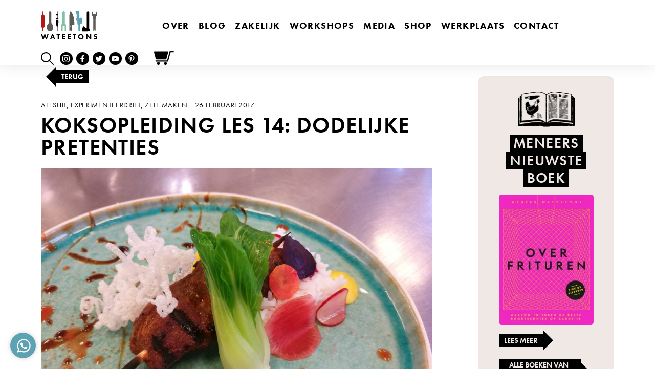

--- FILE ---
content_type: text/html; charset=utf-8
request_url: https://www.google.com/recaptcha/api2/anchor?ar=1&k=6LewiXwbAAAAADfWw-2ZwgcmEss7LYXn86lxUX8P&co=aHR0cHM6Ly93YXRlZXRvbnMuY29tOjQ0Mw..&hl=en&v=N67nZn4AqZkNcbeMu4prBgzg&size=invisible&anchor-ms=20000&execute-ms=30000&cb=d75qqojiflli
body_size: 48726
content:
<!DOCTYPE HTML><html dir="ltr" lang="en"><head><meta http-equiv="Content-Type" content="text/html; charset=UTF-8">
<meta http-equiv="X-UA-Compatible" content="IE=edge">
<title>reCAPTCHA</title>
<style type="text/css">
/* cyrillic-ext */
@font-face {
  font-family: 'Roboto';
  font-style: normal;
  font-weight: 400;
  font-stretch: 100%;
  src: url(//fonts.gstatic.com/s/roboto/v48/KFO7CnqEu92Fr1ME7kSn66aGLdTylUAMa3GUBHMdazTgWw.woff2) format('woff2');
  unicode-range: U+0460-052F, U+1C80-1C8A, U+20B4, U+2DE0-2DFF, U+A640-A69F, U+FE2E-FE2F;
}
/* cyrillic */
@font-face {
  font-family: 'Roboto';
  font-style: normal;
  font-weight: 400;
  font-stretch: 100%;
  src: url(//fonts.gstatic.com/s/roboto/v48/KFO7CnqEu92Fr1ME7kSn66aGLdTylUAMa3iUBHMdazTgWw.woff2) format('woff2');
  unicode-range: U+0301, U+0400-045F, U+0490-0491, U+04B0-04B1, U+2116;
}
/* greek-ext */
@font-face {
  font-family: 'Roboto';
  font-style: normal;
  font-weight: 400;
  font-stretch: 100%;
  src: url(//fonts.gstatic.com/s/roboto/v48/KFO7CnqEu92Fr1ME7kSn66aGLdTylUAMa3CUBHMdazTgWw.woff2) format('woff2');
  unicode-range: U+1F00-1FFF;
}
/* greek */
@font-face {
  font-family: 'Roboto';
  font-style: normal;
  font-weight: 400;
  font-stretch: 100%;
  src: url(//fonts.gstatic.com/s/roboto/v48/KFO7CnqEu92Fr1ME7kSn66aGLdTylUAMa3-UBHMdazTgWw.woff2) format('woff2');
  unicode-range: U+0370-0377, U+037A-037F, U+0384-038A, U+038C, U+038E-03A1, U+03A3-03FF;
}
/* math */
@font-face {
  font-family: 'Roboto';
  font-style: normal;
  font-weight: 400;
  font-stretch: 100%;
  src: url(//fonts.gstatic.com/s/roboto/v48/KFO7CnqEu92Fr1ME7kSn66aGLdTylUAMawCUBHMdazTgWw.woff2) format('woff2');
  unicode-range: U+0302-0303, U+0305, U+0307-0308, U+0310, U+0312, U+0315, U+031A, U+0326-0327, U+032C, U+032F-0330, U+0332-0333, U+0338, U+033A, U+0346, U+034D, U+0391-03A1, U+03A3-03A9, U+03B1-03C9, U+03D1, U+03D5-03D6, U+03F0-03F1, U+03F4-03F5, U+2016-2017, U+2034-2038, U+203C, U+2040, U+2043, U+2047, U+2050, U+2057, U+205F, U+2070-2071, U+2074-208E, U+2090-209C, U+20D0-20DC, U+20E1, U+20E5-20EF, U+2100-2112, U+2114-2115, U+2117-2121, U+2123-214F, U+2190, U+2192, U+2194-21AE, U+21B0-21E5, U+21F1-21F2, U+21F4-2211, U+2213-2214, U+2216-22FF, U+2308-230B, U+2310, U+2319, U+231C-2321, U+2336-237A, U+237C, U+2395, U+239B-23B7, U+23D0, U+23DC-23E1, U+2474-2475, U+25AF, U+25B3, U+25B7, U+25BD, U+25C1, U+25CA, U+25CC, U+25FB, U+266D-266F, U+27C0-27FF, U+2900-2AFF, U+2B0E-2B11, U+2B30-2B4C, U+2BFE, U+3030, U+FF5B, U+FF5D, U+1D400-1D7FF, U+1EE00-1EEFF;
}
/* symbols */
@font-face {
  font-family: 'Roboto';
  font-style: normal;
  font-weight: 400;
  font-stretch: 100%;
  src: url(//fonts.gstatic.com/s/roboto/v48/KFO7CnqEu92Fr1ME7kSn66aGLdTylUAMaxKUBHMdazTgWw.woff2) format('woff2');
  unicode-range: U+0001-000C, U+000E-001F, U+007F-009F, U+20DD-20E0, U+20E2-20E4, U+2150-218F, U+2190, U+2192, U+2194-2199, U+21AF, U+21E6-21F0, U+21F3, U+2218-2219, U+2299, U+22C4-22C6, U+2300-243F, U+2440-244A, U+2460-24FF, U+25A0-27BF, U+2800-28FF, U+2921-2922, U+2981, U+29BF, U+29EB, U+2B00-2BFF, U+4DC0-4DFF, U+FFF9-FFFB, U+10140-1018E, U+10190-1019C, U+101A0, U+101D0-101FD, U+102E0-102FB, U+10E60-10E7E, U+1D2C0-1D2D3, U+1D2E0-1D37F, U+1F000-1F0FF, U+1F100-1F1AD, U+1F1E6-1F1FF, U+1F30D-1F30F, U+1F315, U+1F31C, U+1F31E, U+1F320-1F32C, U+1F336, U+1F378, U+1F37D, U+1F382, U+1F393-1F39F, U+1F3A7-1F3A8, U+1F3AC-1F3AF, U+1F3C2, U+1F3C4-1F3C6, U+1F3CA-1F3CE, U+1F3D4-1F3E0, U+1F3ED, U+1F3F1-1F3F3, U+1F3F5-1F3F7, U+1F408, U+1F415, U+1F41F, U+1F426, U+1F43F, U+1F441-1F442, U+1F444, U+1F446-1F449, U+1F44C-1F44E, U+1F453, U+1F46A, U+1F47D, U+1F4A3, U+1F4B0, U+1F4B3, U+1F4B9, U+1F4BB, U+1F4BF, U+1F4C8-1F4CB, U+1F4D6, U+1F4DA, U+1F4DF, U+1F4E3-1F4E6, U+1F4EA-1F4ED, U+1F4F7, U+1F4F9-1F4FB, U+1F4FD-1F4FE, U+1F503, U+1F507-1F50B, U+1F50D, U+1F512-1F513, U+1F53E-1F54A, U+1F54F-1F5FA, U+1F610, U+1F650-1F67F, U+1F687, U+1F68D, U+1F691, U+1F694, U+1F698, U+1F6AD, U+1F6B2, U+1F6B9-1F6BA, U+1F6BC, U+1F6C6-1F6CF, U+1F6D3-1F6D7, U+1F6E0-1F6EA, U+1F6F0-1F6F3, U+1F6F7-1F6FC, U+1F700-1F7FF, U+1F800-1F80B, U+1F810-1F847, U+1F850-1F859, U+1F860-1F887, U+1F890-1F8AD, U+1F8B0-1F8BB, U+1F8C0-1F8C1, U+1F900-1F90B, U+1F93B, U+1F946, U+1F984, U+1F996, U+1F9E9, U+1FA00-1FA6F, U+1FA70-1FA7C, U+1FA80-1FA89, U+1FA8F-1FAC6, U+1FACE-1FADC, U+1FADF-1FAE9, U+1FAF0-1FAF8, U+1FB00-1FBFF;
}
/* vietnamese */
@font-face {
  font-family: 'Roboto';
  font-style: normal;
  font-weight: 400;
  font-stretch: 100%;
  src: url(//fonts.gstatic.com/s/roboto/v48/KFO7CnqEu92Fr1ME7kSn66aGLdTylUAMa3OUBHMdazTgWw.woff2) format('woff2');
  unicode-range: U+0102-0103, U+0110-0111, U+0128-0129, U+0168-0169, U+01A0-01A1, U+01AF-01B0, U+0300-0301, U+0303-0304, U+0308-0309, U+0323, U+0329, U+1EA0-1EF9, U+20AB;
}
/* latin-ext */
@font-face {
  font-family: 'Roboto';
  font-style: normal;
  font-weight: 400;
  font-stretch: 100%;
  src: url(//fonts.gstatic.com/s/roboto/v48/KFO7CnqEu92Fr1ME7kSn66aGLdTylUAMa3KUBHMdazTgWw.woff2) format('woff2');
  unicode-range: U+0100-02BA, U+02BD-02C5, U+02C7-02CC, U+02CE-02D7, U+02DD-02FF, U+0304, U+0308, U+0329, U+1D00-1DBF, U+1E00-1E9F, U+1EF2-1EFF, U+2020, U+20A0-20AB, U+20AD-20C0, U+2113, U+2C60-2C7F, U+A720-A7FF;
}
/* latin */
@font-face {
  font-family: 'Roboto';
  font-style: normal;
  font-weight: 400;
  font-stretch: 100%;
  src: url(//fonts.gstatic.com/s/roboto/v48/KFO7CnqEu92Fr1ME7kSn66aGLdTylUAMa3yUBHMdazQ.woff2) format('woff2');
  unicode-range: U+0000-00FF, U+0131, U+0152-0153, U+02BB-02BC, U+02C6, U+02DA, U+02DC, U+0304, U+0308, U+0329, U+2000-206F, U+20AC, U+2122, U+2191, U+2193, U+2212, U+2215, U+FEFF, U+FFFD;
}
/* cyrillic-ext */
@font-face {
  font-family: 'Roboto';
  font-style: normal;
  font-weight: 500;
  font-stretch: 100%;
  src: url(//fonts.gstatic.com/s/roboto/v48/KFO7CnqEu92Fr1ME7kSn66aGLdTylUAMa3GUBHMdazTgWw.woff2) format('woff2');
  unicode-range: U+0460-052F, U+1C80-1C8A, U+20B4, U+2DE0-2DFF, U+A640-A69F, U+FE2E-FE2F;
}
/* cyrillic */
@font-face {
  font-family: 'Roboto';
  font-style: normal;
  font-weight: 500;
  font-stretch: 100%;
  src: url(//fonts.gstatic.com/s/roboto/v48/KFO7CnqEu92Fr1ME7kSn66aGLdTylUAMa3iUBHMdazTgWw.woff2) format('woff2');
  unicode-range: U+0301, U+0400-045F, U+0490-0491, U+04B0-04B1, U+2116;
}
/* greek-ext */
@font-face {
  font-family: 'Roboto';
  font-style: normal;
  font-weight: 500;
  font-stretch: 100%;
  src: url(//fonts.gstatic.com/s/roboto/v48/KFO7CnqEu92Fr1ME7kSn66aGLdTylUAMa3CUBHMdazTgWw.woff2) format('woff2');
  unicode-range: U+1F00-1FFF;
}
/* greek */
@font-face {
  font-family: 'Roboto';
  font-style: normal;
  font-weight: 500;
  font-stretch: 100%;
  src: url(//fonts.gstatic.com/s/roboto/v48/KFO7CnqEu92Fr1ME7kSn66aGLdTylUAMa3-UBHMdazTgWw.woff2) format('woff2');
  unicode-range: U+0370-0377, U+037A-037F, U+0384-038A, U+038C, U+038E-03A1, U+03A3-03FF;
}
/* math */
@font-face {
  font-family: 'Roboto';
  font-style: normal;
  font-weight: 500;
  font-stretch: 100%;
  src: url(//fonts.gstatic.com/s/roboto/v48/KFO7CnqEu92Fr1ME7kSn66aGLdTylUAMawCUBHMdazTgWw.woff2) format('woff2');
  unicode-range: U+0302-0303, U+0305, U+0307-0308, U+0310, U+0312, U+0315, U+031A, U+0326-0327, U+032C, U+032F-0330, U+0332-0333, U+0338, U+033A, U+0346, U+034D, U+0391-03A1, U+03A3-03A9, U+03B1-03C9, U+03D1, U+03D5-03D6, U+03F0-03F1, U+03F4-03F5, U+2016-2017, U+2034-2038, U+203C, U+2040, U+2043, U+2047, U+2050, U+2057, U+205F, U+2070-2071, U+2074-208E, U+2090-209C, U+20D0-20DC, U+20E1, U+20E5-20EF, U+2100-2112, U+2114-2115, U+2117-2121, U+2123-214F, U+2190, U+2192, U+2194-21AE, U+21B0-21E5, U+21F1-21F2, U+21F4-2211, U+2213-2214, U+2216-22FF, U+2308-230B, U+2310, U+2319, U+231C-2321, U+2336-237A, U+237C, U+2395, U+239B-23B7, U+23D0, U+23DC-23E1, U+2474-2475, U+25AF, U+25B3, U+25B7, U+25BD, U+25C1, U+25CA, U+25CC, U+25FB, U+266D-266F, U+27C0-27FF, U+2900-2AFF, U+2B0E-2B11, U+2B30-2B4C, U+2BFE, U+3030, U+FF5B, U+FF5D, U+1D400-1D7FF, U+1EE00-1EEFF;
}
/* symbols */
@font-face {
  font-family: 'Roboto';
  font-style: normal;
  font-weight: 500;
  font-stretch: 100%;
  src: url(//fonts.gstatic.com/s/roboto/v48/KFO7CnqEu92Fr1ME7kSn66aGLdTylUAMaxKUBHMdazTgWw.woff2) format('woff2');
  unicode-range: U+0001-000C, U+000E-001F, U+007F-009F, U+20DD-20E0, U+20E2-20E4, U+2150-218F, U+2190, U+2192, U+2194-2199, U+21AF, U+21E6-21F0, U+21F3, U+2218-2219, U+2299, U+22C4-22C6, U+2300-243F, U+2440-244A, U+2460-24FF, U+25A0-27BF, U+2800-28FF, U+2921-2922, U+2981, U+29BF, U+29EB, U+2B00-2BFF, U+4DC0-4DFF, U+FFF9-FFFB, U+10140-1018E, U+10190-1019C, U+101A0, U+101D0-101FD, U+102E0-102FB, U+10E60-10E7E, U+1D2C0-1D2D3, U+1D2E0-1D37F, U+1F000-1F0FF, U+1F100-1F1AD, U+1F1E6-1F1FF, U+1F30D-1F30F, U+1F315, U+1F31C, U+1F31E, U+1F320-1F32C, U+1F336, U+1F378, U+1F37D, U+1F382, U+1F393-1F39F, U+1F3A7-1F3A8, U+1F3AC-1F3AF, U+1F3C2, U+1F3C4-1F3C6, U+1F3CA-1F3CE, U+1F3D4-1F3E0, U+1F3ED, U+1F3F1-1F3F3, U+1F3F5-1F3F7, U+1F408, U+1F415, U+1F41F, U+1F426, U+1F43F, U+1F441-1F442, U+1F444, U+1F446-1F449, U+1F44C-1F44E, U+1F453, U+1F46A, U+1F47D, U+1F4A3, U+1F4B0, U+1F4B3, U+1F4B9, U+1F4BB, U+1F4BF, U+1F4C8-1F4CB, U+1F4D6, U+1F4DA, U+1F4DF, U+1F4E3-1F4E6, U+1F4EA-1F4ED, U+1F4F7, U+1F4F9-1F4FB, U+1F4FD-1F4FE, U+1F503, U+1F507-1F50B, U+1F50D, U+1F512-1F513, U+1F53E-1F54A, U+1F54F-1F5FA, U+1F610, U+1F650-1F67F, U+1F687, U+1F68D, U+1F691, U+1F694, U+1F698, U+1F6AD, U+1F6B2, U+1F6B9-1F6BA, U+1F6BC, U+1F6C6-1F6CF, U+1F6D3-1F6D7, U+1F6E0-1F6EA, U+1F6F0-1F6F3, U+1F6F7-1F6FC, U+1F700-1F7FF, U+1F800-1F80B, U+1F810-1F847, U+1F850-1F859, U+1F860-1F887, U+1F890-1F8AD, U+1F8B0-1F8BB, U+1F8C0-1F8C1, U+1F900-1F90B, U+1F93B, U+1F946, U+1F984, U+1F996, U+1F9E9, U+1FA00-1FA6F, U+1FA70-1FA7C, U+1FA80-1FA89, U+1FA8F-1FAC6, U+1FACE-1FADC, U+1FADF-1FAE9, U+1FAF0-1FAF8, U+1FB00-1FBFF;
}
/* vietnamese */
@font-face {
  font-family: 'Roboto';
  font-style: normal;
  font-weight: 500;
  font-stretch: 100%;
  src: url(//fonts.gstatic.com/s/roboto/v48/KFO7CnqEu92Fr1ME7kSn66aGLdTylUAMa3OUBHMdazTgWw.woff2) format('woff2');
  unicode-range: U+0102-0103, U+0110-0111, U+0128-0129, U+0168-0169, U+01A0-01A1, U+01AF-01B0, U+0300-0301, U+0303-0304, U+0308-0309, U+0323, U+0329, U+1EA0-1EF9, U+20AB;
}
/* latin-ext */
@font-face {
  font-family: 'Roboto';
  font-style: normal;
  font-weight: 500;
  font-stretch: 100%;
  src: url(//fonts.gstatic.com/s/roboto/v48/KFO7CnqEu92Fr1ME7kSn66aGLdTylUAMa3KUBHMdazTgWw.woff2) format('woff2');
  unicode-range: U+0100-02BA, U+02BD-02C5, U+02C7-02CC, U+02CE-02D7, U+02DD-02FF, U+0304, U+0308, U+0329, U+1D00-1DBF, U+1E00-1E9F, U+1EF2-1EFF, U+2020, U+20A0-20AB, U+20AD-20C0, U+2113, U+2C60-2C7F, U+A720-A7FF;
}
/* latin */
@font-face {
  font-family: 'Roboto';
  font-style: normal;
  font-weight: 500;
  font-stretch: 100%;
  src: url(//fonts.gstatic.com/s/roboto/v48/KFO7CnqEu92Fr1ME7kSn66aGLdTylUAMa3yUBHMdazQ.woff2) format('woff2');
  unicode-range: U+0000-00FF, U+0131, U+0152-0153, U+02BB-02BC, U+02C6, U+02DA, U+02DC, U+0304, U+0308, U+0329, U+2000-206F, U+20AC, U+2122, U+2191, U+2193, U+2212, U+2215, U+FEFF, U+FFFD;
}
/* cyrillic-ext */
@font-face {
  font-family: 'Roboto';
  font-style: normal;
  font-weight: 900;
  font-stretch: 100%;
  src: url(//fonts.gstatic.com/s/roboto/v48/KFO7CnqEu92Fr1ME7kSn66aGLdTylUAMa3GUBHMdazTgWw.woff2) format('woff2');
  unicode-range: U+0460-052F, U+1C80-1C8A, U+20B4, U+2DE0-2DFF, U+A640-A69F, U+FE2E-FE2F;
}
/* cyrillic */
@font-face {
  font-family: 'Roboto';
  font-style: normal;
  font-weight: 900;
  font-stretch: 100%;
  src: url(//fonts.gstatic.com/s/roboto/v48/KFO7CnqEu92Fr1ME7kSn66aGLdTylUAMa3iUBHMdazTgWw.woff2) format('woff2');
  unicode-range: U+0301, U+0400-045F, U+0490-0491, U+04B0-04B1, U+2116;
}
/* greek-ext */
@font-face {
  font-family: 'Roboto';
  font-style: normal;
  font-weight: 900;
  font-stretch: 100%;
  src: url(//fonts.gstatic.com/s/roboto/v48/KFO7CnqEu92Fr1ME7kSn66aGLdTylUAMa3CUBHMdazTgWw.woff2) format('woff2');
  unicode-range: U+1F00-1FFF;
}
/* greek */
@font-face {
  font-family: 'Roboto';
  font-style: normal;
  font-weight: 900;
  font-stretch: 100%;
  src: url(//fonts.gstatic.com/s/roboto/v48/KFO7CnqEu92Fr1ME7kSn66aGLdTylUAMa3-UBHMdazTgWw.woff2) format('woff2');
  unicode-range: U+0370-0377, U+037A-037F, U+0384-038A, U+038C, U+038E-03A1, U+03A3-03FF;
}
/* math */
@font-face {
  font-family: 'Roboto';
  font-style: normal;
  font-weight: 900;
  font-stretch: 100%;
  src: url(//fonts.gstatic.com/s/roboto/v48/KFO7CnqEu92Fr1ME7kSn66aGLdTylUAMawCUBHMdazTgWw.woff2) format('woff2');
  unicode-range: U+0302-0303, U+0305, U+0307-0308, U+0310, U+0312, U+0315, U+031A, U+0326-0327, U+032C, U+032F-0330, U+0332-0333, U+0338, U+033A, U+0346, U+034D, U+0391-03A1, U+03A3-03A9, U+03B1-03C9, U+03D1, U+03D5-03D6, U+03F0-03F1, U+03F4-03F5, U+2016-2017, U+2034-2038, U+203C, U+2040, U+2043, U+2047, U+2050, U+2057, U+205F, U+2070-2071, U+2074-208E, U+2090-209C, U+20D0-20DC, U+20E1, U+20E5-20EF, U+2100-2112, U+2114-2115, U+2117-2121, U+2123-214F, U+2190, U+2192, U+2194-21AE, U+21B0-21E5, U+21F1-21F2, U+21F4-2211, U+2213-2214, U+2216-22FF, U+2308-230B, U+2310, U+2319, U+231C-2321, U+2336-237A, U+237C, U+2395, U+239B-23B7, U+23D0, U+23DC-23E1, U+2474-2475, U+25AF, U+25B3, U+25B7, U+25BD, U+25C1, U+25CA, U+25CC, U+25FB, U+266D-266F, U+27C0-27FF, U+2900-2AFF, U+2B0E-2B11, U+2B30-2B4C, U+2BFE, U+3030, U+FF5B, U+FF5D, U+1D400-1D7FF, U+1EE00-1EEFF;
}
/* symbols */
@font-face {
  font-family: 'Roboto';
  font-style: normal;
  font-weight: 900;
  font-stretch: 100%;
  src: url(//fonts.gstatic.com/s/roboto/v48/KFO7CnqEu92Fr1ME7kSn66aGLdTylUAMaxKUBHMdazTgWw.woff2) format('woff2');
  unicode-range: U+0001-000C, U+000E-001F, U+007F-009F, U+20DD-20E0, U+20E2-20E4, U+2150-218F, U+2190, U+2192, U+2194-2199, U+21AF, U+21E6-21F0, U+21F3, U+2218-2219, U+2299, U+22C4-22C6, U+2300-243F, U+2440-244A, U+2460-24FF, U+25A0-27BF, U+2800-28FF, U+2921-2922, U+2981, U+29BF, U+29EB, U+2B00-2BFF, U+4DC0-4DFF, U+FFF9-FFFB, U+10140-1018E, U+10190-1019C, U+101A0, U+101D0-101FD, U+102E0-102FB, U+10E60-10E7E, U+1D2C0-1D2D3, U+1D2E0-1D37F, U+1F000-1F0FF, U+1F100-1F1AD, U+1F1E6-1F1FF, U+1F30D-1F30F, U+1F315, U+1F31C, U+1F31E, U+1F320-1F32C, U+1F336, U+1F378, U+1F37D, U+1F382, U+1F393-1F39F, U+1F3A7-1F3A8, U+1F3AC-1F3AF, U+1F3C2, U+1F3C4-1F3C6, U+1F3CA-1F3CE, U+1F3D4-1F3E0, U+1F3ED, U+1F3F1-1F3F3, U+1F3F5-1F3F7, U+1F408, U+1F415, U+1F41F, U+1F426, U+1F43F, U+1F441-1F442, U+1F444, U+1F446-1F449, U+1F44C-1F44E, U+1F453, U+1F46A, U+1F47D, U+1F4A3, U+1F4B0, U+1F4B3, U+1F4B9, U+1F4BB, U+1F4BF, U+1F4C8-1F4CB, U+1F4D6, U+1F4DA, U+1F4DF, U+1F4E3-1F4E6, U+1F4EA-1F4ED, U+1F4F7, U+1F4F9-1F4FB, U+1F4FD-1F4FE, U+1F503, U+1F507-1F50B, U+1F50D, U+1F512-1F513, U+1F53E-1F54A, U+1F54F-1F5FA, U+1F610, U+1F650-1F67F, U+1F687, U+1F68D, U+1F691, U+1F694, U+1F698, U+1F6AD, U+1F6B2, U+1F6B9-1F6BA, U+1F6BC, U+1F6C6-1F6CF, U+1F6D3-1F6D7, U+1F6E0-1F6EA, U+1F6F0-1F6F3, U+1F6F7-1F6FC, U+1F700-1F7FF, U+1F800-1F80B, U+1F810-1F847, U+1F850-1F859, U+1F860-1F887, U+1F890-1F8AD, U+1F8B0-1F8BB, U+1F8C0-1F8C1, U+1F900-1F90B, U+1F93B, U+1F946, U+1F984, U+1F996, U+1F9E9, U+1FA00-1FA6F, U+1FA70-1FA7C, U+1FA80-1FA89, U+1FA8F-1FAC6, U+1FACE-1FADC, U+1FADF-1FAE9, U+1FAF0-1FAF8, U+1FB00-1FBFF;
}
/* vietnamese */
@font-face {
  font-family: 'Roboto';
  font-style: normal;
  font-weight: 900;
  font-stretch: 100%;
  src: url(//fonts.gstatic.com/s/roboto/v48/KFO7CnqEu92Fr1ME7kSn66aGLdTylUAMa3OUBHMdazTgWw.woff2) format('woff2');
  unicode-range: U+0102-0103, U+0110-0111, U+0128-0129, U+0168-0169, U+01A0-01A1, U+01AF-01B0, U+0300-0301, U+0303-0304, U+0308-0309, U+0323, U+0329, U+1EA0-1EF9, U+20AB;
}
/* latin-ext */
@font-face {
  font-family: 'Roboto';
  font-style: normal;
  font-weight: 900;
  font-stretch: 100%;
  src: url(//fonts.gstatic.com/s/roboto/v48/KFO7CnqEu92Fr1ME7kSn66aGLdTylUAMa3KUBHMdazTgWw.woff2) format('woff2');
  unicode-range: U+0100-02BA, U+02BD-02C5, U+02C7-02CC, U+02CE-02D7, U+02DD-02FF, U+0304, U+0308, U+0329, U+1D00-1DBF, U+1E00-1E9F, U+1EF2-1EFF, U+2020, U+20A0-20AB, U+20AD-20C0, U+2113, U+2C60-2C7F, U+A720-A7FF;
}
/* latin */
@font-face {
  font-family: 'Roboto';
  font-style: normal;
  font-weight: 900;
  font-stretch: 100%;
  src: url(//fonts.gstatic.com/s/roboto/v48/KFO7CnqEu92Fr1ME7kSn66aGLdTylUAMa3yUBHMdazQ.woff2) format('woff2');
  unicode-range: U+0000-00FF, U+0131, U+0152-0153, U+02BB-02BC, U+02C6, U+02DA, U+02DC, U+0304, U+0308, U+0329, U+2000-206F, U+20AC, U+2122, U+2191, U+2193, U+2212, U+2215, U+FEFF, U+FFFD;
}

</style>
<link rel="stylesheet" type="text/css" href="https://www.gstatic.com/recaptcha/releases/N67nZn4AqZkNcbeMu4prBgzg/styles__ltr.css">
<script nonce="Zkj7eu22KCX_zZOm0tqNdw" type="text/javascript">window['__recaptcha_api'] = 'https://www.google.com/recaptcha/api2/';</script>
<script type="text/javascript" src="https://www.gstatic.com/recaptcha/releases/N67nZn4AqZkNcbeMu4prBgzg/recaptcha__en.js" nonce="Zkj7eu22KCX_zZOm0tqNdw">
      
    </script></head>
<body><div id="rc-anchor-alert" class="rc-anchor-alert"></div>
<input type="hidden" id="recaptcha-token" value="[base64]">
<script type="text/javascript" nonce="Zkj7eu22KCX_zZOm0tqNdw">
      recaptcha.anchor.Main.init("[\x22ainput\x22,[\x22bgdata\x22,\x22\x22,\[base64]/[base64]/[base64]/bmV3IHJbeF0oY1swXSk6RT09Mj9uZXcgclt4XShjWzBdLGNbMV0pOkU9PTM/bmV3IHJbeF0oY1swXSxjWzFdLGNbMl0pOkU9PTQ/[base64]/[base64]/[base64]/[base64]/[base64]/[base64]/[base64]/[base64]\x22,\[base64]\x22,\x22w5Epw6xkw6LCocOBwq8xw5LCkcKHwr7DjcK7EMOMw4ATQXR2VsKpR1PCvmzCtCLDl8Kwd3oxwqtEw48Tw73CrwBfw6XCnsKmwrctPsOJwq/DpDoRwoR2c3nCkGg7w4xWGBBERyXDhwtbN2Jhw5dHw5Nzw6HCg8Ofw7fDpmjDjR1rw6HCkmRWWC/[base64]/CnnXCkcOtXMOJJ2fDtSAZw5fCsl/DvFoWw6FzdSVyeR16w4ZGWg9ow6DDpCdMMcO/[base64]/Cqk/DthEtw5Ykw6Z9wqnCkik0w54OwpR3w6TCjsKGwqtdGyl0IH0VFWTCt1XCmsOEwqBYw7BVBcO2wpd/SAByw4EKw7TDn8K2wpRNJGLDr8KJH8ObY8KTw7DCmMO5Kn/DtS0nOsKFbsO6wrbCuncLLDgqEMOFR8KtDsKWwptmwojCusKRIR3CtMKXwotywqgLw7rCunoIw7s6Txs8w6XCtl0nHWcbw7HDv2wJa3HDvcOmRybDhMOqwoAcw5VVcMOBViNJUcOIA1dOw5VmwrQOw4rDlcOkwpYHKStiwoVgO8Oswo/Cgm1CbgRAw6EVF3rCjcKEwptKwok7wpHDs8KPw5Mvwpp4worDtsKOw5zCpFXDs8KAdjFlOGdxwoZiwpB2U8O0w6TDklU9AgzDlsK1wpJdwrwNbMKsw6tSR27Ckz5Hwp0jwq/CtjHDlgUdw53Dr3vCjSHCqcOhw5A+OTwCw61tFcKgYcKJw43CsF7CszDCuS/DnsOQw4fDgcKadMO9FcO/w6x+wo0WMWhXa8O/K8OHwpssaU5sAVY/asKXJWl0WwzDh8KDwqUwwo4KBC3DvMOKWcOjFMKpw4PDkcKPHCJSw7TCuwJWwo1PKsKWTsKgworCnGPCv8OiXcK6wqF/dx/Ds8Oiw7Z/w4E+w5rCgsObdcKncCVaUsK9w6fCgsOXwrYSTMOHw7vCm8KmfkBJUMKww78Vwp4Zd8Orw7Aow5E6ZMOgw50NwodLE8OLwocxw4PDvAjDiUbCtsKMw5YHwrTDqAzDilpXdcKqw79TwrnCsMK6w7vCuX3Dg8K3wrkibz/[base64]/CqWMuEifChsKTw6rCkcK8EyhUWVBnSMKawp7CocKKw5fCsXPDvgvDqsKUw7fDiwhZRsKedsOmTnp5bsOWwrgXwp0NCF/DhcOiFhRYBMKOwqTCuTZtw6ovLEI6YGzCn3vCqMKPw4vDqcKuPCnDicKmw6LDg8Kydg9iLUvCm8KTaX/CjhoJwrVzw4ZCM2fDlsKdw6JcQDBsKMKhwoNBKMKywplEbEgmGyTDuwQaX8OAw7ZEwojClyTCvsOnwpA6EcK2fSVudgB/wq7DiMOSBcKDw5PDoip1QGDCmVolwpJuw5HCpmJGVjdjwp7CsRQdaWcoAcOmLsOUw5Y1w6vChgbDvFZ9w7zDgSkLwpTCmic0EsOMw69Aw7jCnsOrw6DCkMORPsOWw7/CjFwZwpsLw7ViX8OcaMKGw49qRcONwrxkwo0fHsKRw40MH2zDm8KLwoh5w5oaTcKofcOVwrTCj8OoSBN7LRDCth/CvHLDk8K+QcOswpHCqsO6PwwPBjzCkANWGjh5AcKVw5QqwocIS3Y+O8ONwoQdWsOzwolXZcOkw4F6w6jCjiLCmzlTEMKBwq3Cs8Klw73Dj8OJw4jDl8K3w5DCqcKbw45lw6hjIsOfRMKsw6J/w6TCiidfAV83AMOeNxBdT8KvHwzDhTZHVn0Rwq/[base64]/DlMOcNBTCjcO8YMKfOcKpwpXDrR9NwrbCt3EEOG3DuMOHQUtSbTx9wodzw4xcMsKkTMK2TR0OOjDDlsKDJQ8DwrVSw601LMKSckUKw4rDngxCwrjCsDhZw6zCs8OWYlB+b0lBPBNGw5/DmcOewr1uworDu3DDgMKaAsKRC2nDscKDJ8KIwpTDnUDCtMO+d8Orbm3DvmPDiMOyMnDDhn7DvcOKZsKvMwgKYAMUeknCtsOXwogPwqphDRBlw6bCmMKfw4bDtsKQwoDCpwcYDcOoFCzDmCdnw4/[base64]/KHgAEhF2wql1SVPDmGwqGiBbH8OzABbCn8Kfw4LCnDIxU8KOcw/DvjjCmsK+fk15wrM2L2/CvycRw5PCg0vDlMKCAXjCs8KYw4BhGMOtG8KhR3zCqmAswrrDgUTCgcKnw5DCk8O6EE88woV5w4poM8KcPMOUwrPCjl1sw7zDrz1rw5/DikfCqHoswpEJQMKPRcKowochLgrDpTsZL8K+NWvCncKKw6Rfw41yw5hkw5nDh8OTwpPDgkPDl25pOsOydFlnY3TDnW4LwqDCmSvCqsOOBTkKw5Mne3dSw4XCkMOKBFLCu2cEe8OMc8K1IsKtYsO8wrZ6wpXDsyQ1HG/DmWbDkFLClGliD8K6w7t+M8KJJRgLwp/[base64]/[base64]/[base64]/cCvCj8O0wrAfN2MTwoVDwqHDtBHDg8OSw7LDtEQSETcYCWoRwpU2wrVhw55aBsOBecKVecKpDA02FQHCmUY2QsOyTQwmwqfCkytRw7HDkUzCtzfDksKewoPDocODOsKVEMKUHizCsS/Ct8O9w4bDrcKQAR/CvcOKRsKIwqzDjT/CtcK9SMKJTVFvcl5nEMK5w7bCsmnCvMKFF8Oyw4/DnUfDncOYw44zwoUowqQnBMKSdQDCssKbwqDClsOvw5VBw6w+GUDCr18FGcKVw6nCnW3DjsOoecOhT8KhwoZ6wqfDuSvDkUscZcO1WsO7DBR6Q8K/IsOjwr4cJ8OVBn3Dj8KEw4LDu8KKSXzDrklSbsKBN0LDk8ODw5Aiw4dgLW0nScOgPsKQw6bCq8KSw6rCk8O4w7HCinrDqsK3w6FcAmPClU/CuMOkdMOjw4rDs1Zbw4DDhDAswpTDq0nDrxc4esOjwo4lw5duw53CtcObw7jCv1hQVAzDicOMQGlCJ8KFw4QdP0jClsONwpzCnxxHw4EpZkszwpgHw7LCi8Klwp0twq7CicOJwqJPwo9hwrB/FRvDsRdiPARuw4wgBFRzB8KQwqLDugp/[base64]/[base64]/w4JvU2vCtFpPXh/CgD3CrlJnLDInWVnCl8OSBsOnK8OAwpjCuGPDosKZJcKZwr4QYcKmSFHCjMO4IG9KG8O+IW/DjcOTRjzCocKBw5TDhMOVDcKDacKDZnU/GXLDtcKjOlnCosKSw6/CiMOUaSfChyEYF8KBG3/CvMOrw44vLcKdw4A7D8KLEMK8wqvDocKAwrXDscOaw4J1M8KjwpQcdjMgwrLDt8OfejQeUTdQwoMcwphKIsKqWMK7woxkJ8KKw7Buw5ZRw5XCj0A/wqY5w6ELYikvwpXDs1NEEcKiw5lyw5hOwqRMacOGw7PDicKsw58ST8OlNlTDgynDq8O8wo3DqFDCvkrDisKOw4/[base64]/DpDcGccKjw7pyw6/CncKOw7rClMK+w5nCkC/CrHPCrMKcHQYZWy4Awo3CuUvDlQXChz7CqsK9w7YYwp8Dw6B4QCh6Nh/Dsnwnwqsqw6h+w53DvQXDhy3DlcKYHE8Uw5zDpsOAw4HCriPCsMO8dsOtw4Vawp8ZWypcQsKyw7LDt8OYwqjCosKcGMO3YAnClzJVwpzCvsOqcMKKwqJmw4N+MMORw7RQblTCmcO4wo9vTMKlERLDqcO/CixpW38XXEDCh2NYKBnCqsK7JEQve8OsVcKpw5vCiEfDnMO1w4IRw7bChCrCiMKPCkLCpsKdGcKpAybDj1jDvxJRw7k1wokHwp/CmjvDocK2ACfCkcOXGBDDpxPCjh49w5zDqVwOwpExwrLClFsqwrktRMKPHsKqwqLDqDoew5/[base64]/CmMKAw5ZOZz4rw4htbzzDosOrw7tpBSTDvgrCusKdwpJVfTUYw5PCsA8/[base64]/Dq8OVKh3Du8OCwovCgsKyGkgUR8K7w5oGwoDCvwR1Yx1rwpwIw5UmCUBOesOTw59yGlzCjkDCvQYTwpDClsOewroVw5DDrhVTwoDCgMKcYcOWPmo/XnAVw67DqTPDknNDSxjCoMOuZ8KWwqVxwoVeYMONwrjDkSjDsT1AwpIHfMODfcKiw6LCgg9dwr9FJBPDocOxwqnDvkPCq8O5w7tIw60cNmzCimk4aFzCk1PCn8KRA8OyIsKdwp3ChcOjwpptOcOcwrd6WmfDpMKJEwvCrx9BMkHDkcO8w5LDqsOOw6RNwp/Cq8Oaw6Jew7kPw5cRw4nClANKw7oqw4sBw68FRMKwdMK/NsK/w4kdNcKNwpdAfMOww5A/wotxwroUwqTCn8OMBsO1w6LCkjEZwoR3w7k7HRFew4jDjsKuwpbDkjLCr8OZM8KQw6wECcOyw6dbd0XCoMO/wqrCnEbChMKCOMKuw6rDgX/DhsKqwogSw4TDontEHVchTsKdw7Y5wrDDrcKbesOpwqLCmcKRwoHCvsOwLQEAMMKVCcK+LzAKFlnCpyxYwr0vfHzDpsKLDsOBfsKDwqQmwrDCozBZw7rCvMK+fMOVIQ/Dr8K7wplIaRfCsMKjXnZHwqtQcMO8w7ckw73CjgbCjCrCnxjDhsOwCsKmwrvCvmLDu8OSwqrCkg8mLMODOsO+w5zDl03CqsK8d8OCw7PCtsKXGgRBwpzCglTDmDTDkjdBXcOzLlYpNsKxw7/[base64]/DjX3CmMKLwpLChEJfUA0Bw4k7dgbDtRsgwpwKMcOrwrTDh0rDpcKgw7Npw6fClcKLT8O0eFjCjMO6w4jDs8OuUsOLw5jCn8Kiw5tXwrs/wq1owoDCmcO0wo0awonDl8Kow57CjQFlG8OsYcOlQGzDrjAnw6PCm1d3w4PDgi8xwrkbw6XCsAjDhl9bCsKnwpFFN8OUOcK+GsKuwrkAw57CvDbCscOeHmwyCm/DrVzCqgZMwqphVcODQmc/Q8OawqjCmEJbwqBkwpfCtgBow5TDv3IzUgLCnsOxwqAeU8O+w6rCmsOGwrp/CE/Djk8eGkovLMOQDmtQfHDCjMOJFWFyag9Cw7nClcKswo/CosOHJ18GBcKewpQSwpkHw57DqMKjOjTDgh91eMO1XyHCrsKACzDDm8O+FsKYw4hLwq/DuBbDk1HCghrCn37CmmXDisKyNC81w4xow40rDMKFcMKHODwJGxHChDTDlBfDjVXDoVbDi8Otwr1ZwqTDpMKdMlXDuh7ClsKBBxDCtRzDsMKFw70bUsKxDkF9w7/CiWTDizTDmMKuHcOZwpLDvxk2Y2PCvgvDunjCgg4wY3TCscKzwpscw5bDgMOoIVXDpWYDDm/ClcKLwozDsxHDjMO5QlDDvcOhA2Rvw7ZMw5LDt8KqRGrCl8ODHjk7WcKCHwPDjRjDq8OJPGLCsW5qDMKRw7zChcK6bcOEwpjCny52wpdEwp9SFSPCqMOnJsKrwqoMJUZ7EQRkOsKgCSVGWgzDsT8JDxN4wpLCuC/[base64]/[base64]/ClcOGJMOEw6gbIMOCw73CmMOLw5/CsMKZFsOdwpzDvcKAbCAKSQ1TZGEUwrUoSho2NX8wK8K1MsOHYU3DicOeUww/w6XCgSzCnsO0R8O9E8K6w7/Cq112fnEOwotSOsKvwo5eR8OxwobDtF7Cn3cSwrLDtjtvwqpNNiBvw4jCgsOUCU3DncK+PcOQRcKKdcOjw4PCgUvDl8K7HMOZDVzDpQ7CqcOIw4PCryFGVMOIwoRXJ15heVHClkAkecKVwr9Ww5srUlPCgUTCvDEgw4xQwojDksOnwprDsMK/GSFawpIgecKGf2cfFljCuUhDKiJdwo8/QUtBHGR7Y3BkLx00w7M3JVXDsMOgecOMwp/DnAzDmsOcEsO6OFs8wpHCm8KzQR4nwpIbRcK4w7XCqiPDl8KAdSXChMKfwrrCscO2w58Tw4fCnsOKTDUIw7TCqXDDni/Ds2dPaycCailrwr3CkcOHwo08w4nDtMKSQ1fDrcKRbQnCm1TDgnTDkwFUw60Yw4fCnjZBw6/Cgx9GOXvCvyAMGBfDqid8w7vClcOBTcOYwrbCvsOmNMKuOsOSw4Frw6J4w7XCgz/CtC4hwqPCujJvwrPCnBPDhcOZH8O8VXd3E8K+IiBawoLCvcOOw7twR8KoBnfCkzzDmwHCkMKMJSVRcMOlw4PCpyvChcOVwqnDtFpWYUnCjsOcw5HCvcOtwrTCqwlgwqPCjcO/wrd3w5F0wpwlPAwrw4TDtcOTD1/CuMKhayPDnhnDl8OpAxNewpscw4kdw6dmwojDqB0xwoEMM8OzwrMHw6bDtFpDecOdwq/[base64]/DivCqcKHX03Dgi4Sw6EZEcKGCsOVBcKww4gew43CrAERw5tpw55fwol0wrJmUcOhZnVYw7x5w71PUnXCkMKywqzCogYNw7hMecO6w5PCusKAXDJBw4fCq0fCrgfDrMKqOwUewq/[base64]/DusK0FcOdw5xXWcKhcsKSw4XCmsOgwrs5XsOkwrbDixjCmsOawofDlsORBkk7FSjDllDDizcSKcKKPlDCtsKVw7dMBBcpw4TClsKUWhzCglBlw7HCrC5OVMKIVcOJwpNCwohnEwAqwprDvSDCusKQW2IOUUEbFmLCq8OUdDjDgxHCqkU/ZMOdw7jCn8K0IDR/[base64]/Dk8O6C1bCnz/CuMObXsKZV8K+HsOFwobCmFsqwqUbwp3DnXHCm8K8T8OowpfDgsOvw7cgwqB2wpQQCzHCssKUOsOeEMOMAm3Dg1jDhMKOw4/DtEcswpZCw6bDuMOhwqhwwp7CusKFQMK4X8KkNMK8TnXDmWx3wpDDuFxMUQrCscODcFp3CMOpFcKqw4hPTWrDncK2PsOKci3DrVjCt8KQwpjCnGx9wqcOwrRyw7/Djg7ChMKeExALwrA8wqzDlcOcwoLCkMO5wpZew7/DjsOSw6/[base64]/Dp3jDvxXCt1rChcO3w6LDvsKFEE86OHNzORPCo8Okw7rCssKswp7Du8OJasKpChFCGGoQw4kYJMOeDlnCsMKGwo8gw6nConInwpzCt8Kzwp/CqB/[base64]/DuQDDmy/Cl8OowocKYcKGw40vwrTDqVFHw58JBTTDlmLDqsKxw701IG7CgzvDu8K9EnnCoVNDNnMawrMgJ8KSw6HCrMOIRsKANxZxTSAfwrdgw7nCscOlCVRIVsK1w7k1w4NGXE0jGjfDm8OLUis/[base64]/Cp8KOwpUow5XCucOuw5w/QcOeaMOFXsORw40Cw6vClMO/wqDDgMOnwrkPFRLCuUrCvcOjT1/[base64]/DmzvCnMK8XsKMO8OLZWhhw71CworDtnZfw73DmFoWe8OZczXCscOEFcKNVSFiPsO+w7Uow4kzwqTDkzDDtSNAwoAEX1vCgsOHw6/[base64]/Co8KVwr9hPQciwo3Ci03Cky8UWcKqXMOiwr/Cj8O4w6EKwrDCpcKCw5c1RARdLxcPwowSw6DChcOhYsKCQgXCtcKpw4TCg8OrH8KmAMOqIcOxYsKce1bColnCiCXDqH/CpMOYOxTDgHHDlcKDw4VxwonDjyktwqfCqsO7PsOaZ15KS0wpw4F+dMKCwr/Dh15eK8K6wpkPw7NmPS/CjFFja2QDMh7ChltHThDDmjDDnXRew6/DmHBjw7jCoMKWT1UXwqLCvsKYw7tUw49Nw6V2XMObw7rCqwrDrlfCv3J9wrfCjD3CksKmwrQswosJRMKEwpDCmsOrwptNw7daw5DDvCXDgQBmdmrCtMO1w7fDg8KCbMOCwrzDul7DpsKtdcK4CSwpw4/CiMKLD28wRcKkcA8Ywo0QwqwkwrA3VMKnCljCl8O+w6UYY8O5Nxp+w60Ewp7Coh0SUMO+EhXCisKAMgbCosOPCjl+wr9Nw4InfcKyw67CucOnOsOAXgQYw5rDscO0w58tKMKgwr4hw7fDrgFlfsOcdWjDoMOObwbDok/CshzCj8KawqHCq8KVBiTDisObfhAHwr8mESZXwqEdbU/DkBrCqBZzLMOYdcKgw4LDvxTDncO8w5LDuljDgFfDlGbCo8Krw7Bgw6AULW8OBMK3wpfCvwzCqcKWw5jCryRIQk1ZdxLDvmFuw53DrndowoZSDVrCnsK4w5/Dt8O7aVnCqAnCkMKtOsO3G0s7wqTCrMO+wq7CtH0eBsOtDsO4wpvCmCjChjzDqHPCoxbCigtWIMKgL3VUJRQSwptDd8O4w68pR8KDNg0eUk/[base64]/CgQTCpcOxUm/Dk8O5woLDpMKeJyEuwpnCkMOww7HCjATCgwVWPRVlecO3NMOhF8K4XsO2wpVCwofCs8OJP8KwSybDlxMlwokuFsKewpPDu8K1wqFywoZ9PE/[base64]/Q8KHw7DCr1I/NkfCsjFIFRPDiG1HwoTCi8O1w4I4RS0zXcOcw5/[base64]/CisOGw5cdd8KhcHXDvMKPABxJw7AUTzs3R8OcIsK6G0HDtjgkVEfCp3NWw60KOXjDusOHJMOfwrHDkzLCgcOow7XClMKKESgewr/CmsKfwoRgwo12AsKvM8OqacOxw410wq3Do0PCtcOiQCnCtmjCvcK2ZgfDlMOMRsOzw7LCucOFwpkVwotQSnHDv8OHGi0DwpHClVbCo1/Dm14IEyxawpTDuUxifEnDvHPDpMOOWDJ6w5lbEjs6aMKcRsOiIlHCpnzDiMOvw50hwp4EQV92wrg7w6LCpAjCqGIcP8OyDFcEwrVDSMKGKcOAw4nCtCpMwr1Uw5jCi1XCsGfDpsO6LgfDlz7Cn1pOw6Mafi/Di8OPwqUtDMODw77DlXfCvWbCjAZoa8OUd8ODXsOHGH8qBWdWw6ckwo3Dih8jBMOywoDDrsKxwpJOVcOPF8OXw64Nwo4ZDcKFw7/DgAvDpDLCmsOZaFTCtMKdC8KNw7bCqW4/IHrDsCbCv8OOw4hfM8OVMsKRw6BEw6pqQVXChMO/OcKjDA9bw7vDoEtDw7t5S2nCuApWw4hXwplZw70lYjTCmCjCgcO5w5LCpcOZwqTCjGvCmMOzwrAYw4xpw6UAV8KeX8OsTcKUViPCqsOpw7bDsRjCqsKLwqwxw5LCinTDh8OUwoTDi8OQwpjCuMOiUsK2BMODfWIEwqcXw4ZWNl/Dm0rCiTzDvcOdw5xZPsOOS0gswqMiGMOxPgYhw4bCp8KawrrCvMOWw45QW8K8w6TCkiPDlsOvBMK0HDbCusOQcjTCscKnw7hZwpfCp8OWwp8OFw/[base64]/CgcKPCz/Dg3lBwqTCv0RpwqtUTVzDrAjCosKVw5XCs0bCnBbDpQ1hMMKWwoTCkcK7w53DnDo6w4LDkMOQbgnCusOnw7bCgMOxejEjwq7Cug0iP3pPw77Dn8OSwpTCkEdLMFTCmwPCj8K/DMKaA1xGw7XDhcKXI8K8wrBHw55Nw73DlkzCmjAdZF3DhcKEQcOvwoIgw77CtlzCmX4/w7TCjkbCoMOKBlQfCCx7NV/DiSIhwrbDs3DCqsOrw5rDj0rDg8OCfsOVw53Cg8OMZ8KKdC3CqHcCRsOHem7DkcO1ZcKEGcKQw5HCosOLw48rw4XCgxbCkyooIFZNc17DrETDrcOOUsKUw6/Cl8OgwpbCi8OKwp0vVlJIGSEzYFsFZMOGwqnCvAHDp3Maw6RtwozDksOsw7gyw4HDrMOTTVFGw40hU8OSbQTCpMK4NcKtX25/[base64]/[base64]/ChkJzPMOew5PCgsOSw5LDnsKXw5FVwpo0wo5VwqNEw4DCsUZEw7NodijDoMOBaMOQwrVAw4jDvgYlw7NZw5jDrEPDkjvCi8KIwoZZIcOHAcKQGS3CrcK7SsKWw5law4HDsT9owrNDCmrDizRcw48MIj5uQH3Cn8KawozDg8OHVAJYwp7CqGJ7ZMO/HjV4wptow4/[base64]/[base64]/CqFfDiWLDlMKRw7PDpcKLwpdaNcOheAAAbn0jPCHDjVnCrX/DikHDqyFZMMK8G8OCwqzCuyLCu0/Dk8K2bCXDpcKVC8OEwpLDgcKeVMOeHcKyw5o+P0Ilw6zDmmXDqcK4w5/Cl3fCnkTDlzNowrDCqsOTwqgvfcKow4PCvSnDiMO1EwPDksO/wqEkVh8bFsKyFxx4w4V5ScOQwqnCqMKwAcKEwo/DjsK5w7LCshBxwoZLwq4Hw5vCisOmWSzCtFfCusKPQQcKw4BLw5BmOsKQQhkkwrnCksOAw6kyPRktb8KBacKHesKtSjorw7xkw6d/QsKmdsOFf8OOO8O8w6hqwpjCgsOtw7/Ct1R6OcONw7Ikw7PCqcKfwrwhwr1hdVYiZMOpw6pVw5sUSyDDnEXDq8KvHmzDhcOuwpLCsSLDmAxpZA8sKWbCo2nCvcKBdTNDwpnDksKFFw0GX8OKcQ0CwrVFw69dA8KQw4bCvhoQwpsDAADDt2LDtcKEw5wICcOGRcOhwqIeaiDDssKPwqbDr8Kewr3DpsO1bi/CusOfG8Ktw6sde1lhAjbCi8OTw4jCl8KFwoDDqR5zRF9XRALCgcKwFsK3esO/wqPDt8OAwpMSK8OEVcOFw5HDusOBw5PCr3tOYsKAMhlHG8KTwq5FbsKzCcOcw6/[base64]/w6bChcOGwpwYwrEdSEnCg8OABysWwqbDs8K5TCgLQsK/EmrCg1sgwo4pNMO0w7cLwo5JOktsCR4Rw6oTNsKcw7XDqzlLcCLChcKvT0XDpsOtw5ROGSlvAVbDh0fCgMKsw67DkMKhDcOswpMow6HCjsKbOsOYKsOsGVhhw7VVJ8O+wrFpw4PCpV7Cu8KJG8KVwr/CkUTDnnrChsKvZnhtwp5FaSjCmnLDhRLCicKRDDZHw4zDugnCmcKGw6TCn8KxCSITW8OjwprCnQzCscKRMmdVwqMKwoPCgADCrQ58V8K6w7fCpMK8DXvDosOBcTfDmMKQRX3CosOXXkzCvWZwEMKRWMOjwrHCjMKZw57CknfDn8KbwqlXXcK/wqt1wqXCiFHDrzTCh8K/[base64]/DsAc8ccKSw4bChRcxAh/DtSJ9QMKAw4TDucKWcMOhw6F6wq8CwpjCrBJ5w6gKAw9OeT5MdcOxFMOcwrJewqjDq8KtwoB3FcOxwrgbVMKswpYHfDgOwrY9w53Co8OjP8OgwrvDqcOlw7vCmsOsYlkPFiPCrCB6K8Ojwq3DgizDhQbCjRrCqcODwrk3GQ/Di1/DkMK1TMOqw5Npw6kmwqvCvMOgw5kwfAHDkBluKX4JwqfDvsKRMMO7wqzDswhnwqMqJxnDlcKlAsOeMMO1bMKdw6/DhWdvw7rDu8OpwpIVw5HDu1/Du8OvdcOCw6EowpTDjhLDhmFdZUvChMK0w5ZTSFrCuHjDuMK8ekXDkXU9FwvDnTDDtsOOw5okYjNaD8Ovw4/[base64]/Dj8KDwr4IMMOLwpFtfy7DnsKLwpnDshXCozHDtcOiB2bCpcOwVXrDhMKXwpU+wrnConBAwpjCmWXDp2HDt8OrwqTClGMiw6XDvsKowqfDh3TCv8Krw7/[base64]/DogHCgjUYPSfDsX54acOfI0jDisOMwooWPA7ClkLDpwnChsO+PMK1OcKXw6TDrsOHwoANK0V3wpPDrcOEJMOZIwMBw7gHw67DiSYtw4nCoMKLwo7ClsOxw48QIXpxGMKWacOtw4fDvsK4D07CncKIw6pdZcKYwqRVw6wwworCjsO/FMKcD0h7cMKTSRTCp8KdL0Fewq0Tw7pHeMOTHcKaZhFBw7oew77CmMKYTQXDocKbwpHDjWAgP8OnYUsTJMKKJTnCgsKgRcKAZ8KXOlTCnw/CvcK9YQ0TSRMow70XRhZDw53CsxzCvwHDqQjCoQV0N8OnE2oFw41dwonDr8Kaw5bDmcKtZ2NWw6zDkHJUw40mQCZWehPCqz7CsFPCn8Oaw7Y4w7LCncO/[base64]/[base64]/CgMKkPcOEwo1DFcK0wpRRwqzCisKNKMOLJ1/CsSEOZcK0w6k4woxXw5Fmw5FQwoXCgQ5/csO5BsKHwqkBwpfDkMO7LcKOZwrCpcKPw47CusO2wqV4BMKpw67DhTBeAcKkwpI3D2JOU8O4wrVAEU01wpcmwrRVwq/DmsKvw5Vjw6dWw7rCug4ND8K5w5DCucKww7bDlCHCjsKpOWomwocdOsKcwrB2dHfCqE3Co3YQwrvDpT3DslLCkcOeb8OXwqACwq/CjVbCm1XDq8K4Fz3DpsOveMKuw4DDnXhJDVnCm8O9Z3bCsm4mw4/Dh8KUDUvDlcOlwowBwrQtOsKiJsKLf2nCoFDCpTstw7VVZDPCjMKUw4vCk8ODw7DCgsO/w6MVwq16wqLCn8K1woPCp8OewocOw7HCngzCnUp5w5LDuMKPw4nDmMO9wq/DvMKpL0fCkMK5PWMDJsK2AcKPHBfCgsK2w7QFw7/Dq8OLwp3Dug9aVMKjOsK8wr/[base64]/Cv8Ktw6TDrwxCcysGw5IsIMKrwqd8VsO4w7oWwoBLCcOEIgpFw4vDr8KbL8Oew5dHez7ChgPCiUDCq3AaeynCgFjDv8OgaXUXw4lgwrXChU5zQiEORMKaAQHClcO/f8OiwrxnA8OKw6ojw77DtMOvw6Afw7xIw5BdVcKLw6oUCmjDkmd+wqMkwrXCosO1ODMbFsOJNwPDr3TCnStPJxcXwrNXwoTCvAbDgjLDuQByw43CnDLDnGBuwp4TwoHCunDDjcKcw4AkCQw5bsKYwpXCisOgw7fDlMO6wrLCp0Z+VcK5w5RywpHCt8OpIEp/wrvDg2ULXsKcw6XCk8OXIsO5wo4zIMOSAsO1cWhTw7oZLsO8w4bDnybCo8OCYDgRchIKw63CgTJuwqrDrTh8QsKcwo9BTsOXw67DjFXDmcO9wqfDrXRFLzHDj8KaDkbDo0RyCxvDmMOZwqPDhcO1wq3Cri/CtsOFNwPCksKvwogIw4nDqWF1w6daHsKvIcKYw6/DqMO5ex5jw4vDuVUhWjptQMKHw4RPa8KFwqzCnXTDvBZyf8OBGATCt8OGwpTDs8KpwqjDpkAHfActHS55AMKzwqxYWXXCj8KTEsKPXDvCkTXCnjrClcO2w5XCpC7DrsKowr3CssOTLcOIJsK2KU/CtjwLbcK6wpDDqcKtwpjDnsKOw75owoAvw57DjsOiZ8KUwonCrXjCpMKaf1jDnsO7wqVHOwHCgsKFLMOpGsKaw77CpMKpPhTCuEnCkMKqw78ewr5zw71reGAFLB5ywp/CsA3Dtwt9czpXw7kdVCYYNcO5E2xRw5sKES8IwrQnWMKfa8KfXzjDiUHDtcKOw6bDr0zCvsOwYBspAFTCjsKYw6nDsMKMRsOWGcO+w4XChWfCvcKjLEvCnsKiIcOuwprDgMKORA7CinbDtX3DicOPV8OvaMOMXcKwwoctMMOywqHCgsOCaijCkTYuwqjCklp/wo1Uw7DDmsKQw7QwGcOowoPDgELDm0jDocKmMG5sYcKrw7TDj8K6TENFw6LCisKKwodIO8O7w4/[base64]/[base64]/DqsKrByTCr1zCrDRkQT7CgMO9wqszQBN+w7PCiAREwoPCi8OyKMOywqlIwpRcwp8NwrBHwpDCgRTCmk7CkgrDiizDrCZ7HMKeEcKNXhjDnSvDrFs5C8K8woPCpMKMw4QIQsODDcKTwrXCmsK0dVXDlcOEwr4GwpRHw5jCqsOOXUnDjcKII8Oww6rCtMKOwr0Wwp4/BG/DvMKDfRLCrFPCqVQTQUF+U8Odw6zCjGlsME/DpcKoUsONYcOpSx10aR1vHQzCjFrDpMKRw5fCpcK/wpF9w6bDkQHDviPCjh/CrMOpw7HCk8O9wpo7wpchBzRQbGRgw5rDhGTDti/[base64]/OcOzdcKheh95HMKqDcOLVGojRFVvw4Euw6PDqWo1TcKNHk4vwpJrNHTCghfDjsOewr8owpjCmMKqwpnDoVLDqUEdwroOZsOVw6Bpw73DosOtPMKnw57CgQUqw7EwNMKsw6MOZGU1w4rDg8KERsOlw7gDXAjCgMO+LMKbw7LCusOpw58uCcOFwo/CosKkU8KYGBvDuMOTwo7CvzDDsR7CqsOkwo3Cl8OsR8O2wrjCq8O0cFbCmGbDpSvDqcO+wqdiw4LDmW4Bwolyw65REcKbwpnCqgvDisKuPsKIFzNWCcKWPgrCmcOXNjhtdcOCBcKRw7Zsw4DCvAVkE8O5wqhuaCXDtcKQw7TDhcOlwp9/w6DDgEUUQsKRw71/fyDDnsKBRcKXwpPDucO7fsOrNMKFwolkQ3ETwrnDiAEgZsOIwojClT83UMKzwppowqscIhQJwr1YOyMJwplMw5sxbh0wwonDpsO/w4ISwrp1U1jDksO/ZxLDisKSccOGwrTDpGs/[base64]/[base64]/wpLCgk3DvE0/QMKlw6/CpMKCw5rClsKIw5zDr8OaN8KKwrfDpQ/DpyzCocKLRMKTJMKmHiJTwqDDojjDpsO7FsODUMOCDjsrH8OYQMOOJzrCjCQGcMKUw7vCrMKuw5nCgjYbw5Yqw7J+w6V2wpXCsBXDoB4ew5PDtyXCgMO/[base64]/w6h4MMOUSycwwr3DgsKXJB/[base64]/w54wCMOJGsOJJMO6w63CsEDDglDDpcKNwpPCpsKcw75ZbsOaw5PDmHcnXz/[base64]/[base64]/NcKKwpwpZU7Dv8OWw7PCq8OHw5gnTCNswrrDhRQWDnvCpQUOwpNpwpDCsmh2wo8wAjt4w5slw5DDscK5w5vDpQBFwo88McKSwqY+Q8Kww6PCo8O3esO/w6czfgQMw7LDjsK0bRDDj8Oxw7AJw7bCgUVNwqAWdsO4wqjDpsO5Y8OGRwLCl1Q8DHbCqMO9FnfDhk/DpcKBwqHDp8Ktw4ERVBvCiG/CpH5HwqFoE8K6CsKKIFrDmsKUwrkpwrFKZU3Ck2vCosKfMhJkPS4/bn3CssKHw4oNw4vCq8K1wqggGCsPLVhSW8O3F8OMw69cW8Ksw6UvwoZJw5fDhz/DnDrClMK7YU09w4XCiQdPw5/DgsK3w44Vw7N5L8K0wq4HPsKDw4Q8w6TDksOQbMKmw47CmsOmY8KAAsKPRsOuKwfDsAnDvhRtw6PCpBEcEi7Cp8O+ccOrw7Frw60GTMOaw7zDscOnb17CvDFmwq7DgyvDvwYMwohCwqXCjhUiMCEew4LChGBTwrnDssKcw7A0w6IVwp/ClcKbfgoYEhHDpH9IU8KDKcO4cX7Cg8O4ZHZOw5vDkMO9w5zCsF/DgcKiYV8ywo99wrnCvm/[base64]/wqhuLE9TZkRfw6cVw4d0w7/DhwgIGS3CosK1w54Mw7QTw77DisK7wqbDhcKQFsKAXSlPw5dEwoovw7kTw7kHwoLDniPCunrCm8OGw5paOlZiwonCi8K9bMOLUX00w6o0YjMET8KceEIHGMOxBsOzwpPDkcKvXj/CksKhWB1iD1xJw5TCpAXDjnzDjQY+d8KCcwXCtR1CbcKnT8OIMcKuw4fDu8KHCkgiw77CgsOsw68NQj9RR0nCpQ1gw7LCqMKHQTjCpmVaMTLDmkjDpsKhCQRsG33DumYvw5MqwobCoMODwrfDtVjDucKWEsObw7TCiV4Dw6/CslLDhXU4TnXCpw9Jwo86GsKzw40Sw5RwwpAvw5okw5ZlEMK/[base64]/DhMKcIDTDlnNaw7XCsh3DvwzDl8KYLFHDpE/DsMOCcxAMwro8w54ZbsOuU0MQw4/CuWLDjsObOQzCmHbCgGtBwo3Dl1rDlMOiwobCpCNkb8K+ccKLw4B0DsKcwqMGX8K3wqnCokdVfS15KHfDtDRPw5YYQXJMdT8Qw4ArwqnDjzRoAcOqax3CiwXCtF/CrcKiNcK7w4JxeyUYwpQkQF8VFsOmWUcvwo7DpwhBwrdhb8KyMjEADMONw6fDqsO6worChMO9Z8OJwrYsW8KcwpXDksKywo/DuFcxBBzDrgN8wqzCvW3DumxzwpgpK8Oywr7DjMOgw7DCi8OJE3PDgyEcwr7Ds8O5CcOkw7cSw4fDkkDDjX/DplzClH1WUcOOFTTDvClJw7bDo30gwpI6w5o8E23DnMOrFMKSDsKJCcOWP8KSdMO+ByZzJ8KDdsO9T0drw4vChQrDlmTChifCgBTDoXh6w5YaOMOeYEASwrnDgSJzTmrCv10+wobDrXbDqsKXw6fCvgInw5jCr0Qzwr/CucOIwqjDqcKtEkXCpcKpKhYVwpomwo1swqXDgRnCjXnDnnRKQMO4wogDasKuw7IKUkTDqMKILiAjMsObw5TDtAXDqXQvJmJGw5nCtsOMUcOLw4Jwwq1LwqQGw6VEfsKgw6LDk8OVKS3DjsO9wp7DnsOFbUXDtMKtwovCpWjDpj/DosObbRQ5WsK5wpFEw4jDgmLDnsOmK8KNVALDkiHDhsK0G8ONNw0lw78ZVMOxwo5cO8KkW2V9wpbCksOWwqNSwqgmSGfDoFR/wpXDjsKBwp3Dq8KvwqFBPDLCr8KeD1QKwo7DsMKEWmwWB8KbwojCrhPCkMONZE9bwpXCrMKCKMOsE0DCm8Otw6LDnsK5w7DDpmN/w4pFUAhLw5ZIUUIrHn3Dg8KxJXrCi1rChEjDvsKbBlTDhMO+MTjDhFzCgXFreMOMwrDCrDTDu1McHE7DtkXDjMKCwqEhG0gQMsOqXcKOw5HCt8OJID/DgxvDg8KwMMOewp7DmcK4fm/Dj3HDjx0uwp/Cq8OxKcKufTJgTGDCpsO/DMOdM8OGLHnCs8OIHsKwRCnDmiLDqsOqAcK+wrEow5PClMOSw4/DqxMSDE7Ds2o/[base64]/DgVHCjMOJw63Cpw7DjsKjwprDmsOBNsO6U3ptw7fCnzp/csKowrPDrcKJw4zChsOZUsKJw73Dl8K8FcOLwpTDrMK1wp/[base64]/EWTDuMOAw5LChULCj8KlYcKEfcK2wpgSwpIrw6fCqS7CvGTCusK4w6ZkW3ZSPsKJworDo1HDkcKmAnfCp3AzwpvCucOMwpsewrrCi8OCwqDDlxnDjXc6cX7CjxoTOcKIVsKBw6YXScKFccOsBWAIw7PCtMOcYUHDksKhwqYJDHrDvcKqwp0lw5B8csONE8KITSnCo08/b8Knw5LClxVgSMODJMOSw5ZlesOnwrYtGFAVw6grMEjDqsO/w6RmOADCnFITARDDqW0NMsOdwpzCnBc7w4LDvcKyw5QVE8KBw6LDr8OMEsOxw7zDrTDDkR4Gd8KcwqoRw7tcMsK3wqcRe8Kkw4zClGxSOB3Dgh04f1xnw6LCg1/CisKww4DDpFZQPsKCaB/Cs1DDilzCmw\\u003d\\u003d\x22],null,[\x22conf\x22,null,\x226LewiXwbAAAAADfWw-2ZwgcmEss7LYXn86lxUX8P\x22,0,null,null,null,0,[21,125,63,73,95,87,41,43,42,83,102,105,109,121],[7059694,515],0,null,null,null,null,0,null,0,null,700,1,null,0,\[base64]/76lBhnEnQkZnOKMAhnM8xEZ\x22,0,0,null,null,1,null,0,1,null,null,null,0],\x22https://wateetons.com:443\x22,null,[3,1,1],null,null,null,1,3600,[\x22https://www.google.com/intl/en/policies/privacy/\x22,\x22https://www.google.com/intl/en/policies/terms/\x22],\x22rGQGsDSlwIEo0QsJ8CGkM6rjJkCae4oOrHbrqJtYAuw\\u003d\x22,1,0,null,1,1769649943657,0,0,[159,250,1,40,12],null,[53,214,59],\x22RC-759FeioCX4W6AQ\x22,null,null,null,null,null,\x220dAFcWeA6YXXrm-wTK_fWkjK_GCL3Co8Bs155ah5nOuqAAcZsF7gyzcea32MD-I_pCJqbzrb7e4FkwJGQ7CFWFnfIL5Nzlo0p1qQ\x22,1769732743616]");
    </script></body></html>

--- FILE ---
content_type: text/html; charset=utf-8
request_url: https://www.google.com/recaptcha/api2/anchor?ar=1&k=6LewiXwbAAAAADfWw-2ZwgcmEss7LYXn86lxUX8P&co=aHR0cHM6Ly93YXRlZXRvbnMuY29tOjQ0Mw..&hl=en&v=N67nZn4AqZkNcbeMu4prBgzg&size=invisible&anchor-ms=20000&execute-ms=30000&cb=vrn5in6zikf3
body_size: 48445
content:
<!DOCTYPE HTML><html dir="ltr" lang="en"><head><meta http-equiv="Content-Type" content="text/html; charset=UTF-8">
<meta http-equiv="X-UA-Compatible" content="IE=edge">
<title>reCAPTCHA</title>
<style type="text/css">
/* cyrillic-ext */
@font-face {
  font-family: 'Roboto';
  font-style: normal;
  font-weight: 400;
  font-stretch: 100%;
  src: url(//fonts.gstatic.com/s/roboto/v48/KFO7CnqEu92Fr1ME7kSn66aGLdTylUAMa3GUBHMdazTgWw.woff2) format('woff2');
  unicode-range: U+0460-052F, U+1C80-1C8A, U+20B4, U+2DE0-2DFF, U+A640-A69F, U+FE2E-FE2F;
}
/* cyrillic */
@font-face {
  font-family: 'Roboto';
  font-style: normal;
  font-weight: 400;
  font-stretch: 100%;
  src: url(//fonts.gstatic.com/s/roboto/v48/KFO7CnqEu92Fr1ME7kSn66aGLdTylUAMa3iUBHMdazTgWw.woff2) format('woff2');
  unicode-range: U+0301, U+0400-045F, U+0490-0491, U+04B0-04B1, U+2116;
}
/* greek-ext */
@font-face {
  font-family: 'Roboto';
  font-style: normal;
  font-weight: 400;
  font-stretch: 100%;
  src: url(//fonts.gstatic.com/s/roboto/v48/KFO7CnqEu92Fr1ME7kSn66aGLdTylUAMa3CUBHMdazTgWw.woff2) format('woff2');
  unicode-range: U+1F00-1FFF;
}
/* greek */
@font-face {
  font-family: 'Roboto';
  font-style: normal;
  font-weight: 400;
  font-stretch: 100%;
  src: url(//fonts.gstatic.com/s/roboto/v48/KFO7CnqEu92Fr1ME7kSn66aGLdTylUAMa3-UBHMdazTgWw.woff2) format('woff2');
  unicode-range: U+0370-0377, U+037A-037F, U+0384-038A, U+038C, U+038E-03A1, U+03A3-03FF;
}
/* math */
@font-face {
  font-family: 'Roboto';
  font-style: normal;
  font-weight: 400;
  font-stretch: 100%;
  src: url(//fonts.gstatic.com/s/roboto/v48/KFO7CnqEu92Fr1ME7kSn66aGLdTylUAMawCUBHMdazTgWw.woff2) format('woff2');
  unicode-range: U+0302-0303, U+0305, U+0307-0308, U+0310, U+0312, U+0315, U+031A, U+0326-0327, U+032C, U+032F-0330, U+0332-0333, U+0338, U+033A, U+0346, U+034D, U+0391-03A1, U+03A3-03A9, U+03B1-03C9, U+03D1, U+03D5-03D6, U+03F0-03F1, U+03F4-03F5, U+2016-2017, U+2034-2038, U+203C, U+2040, U+2043, U+2047, U+2050, U+2057, U+205F, U+2070-2071, U+2074-208E, U+2090-209C, U+20D0-20DC, U+20E1, U+20E5-20EF, U+2100-2112, U+2114-2115, U+2117-2121, U+2123-214F, U+2190, U+2192, U+2194-21AE, U+21B0-21E5, U+21F1-21F2, U+21F4-2211, U+2213-2214, U+2216-22FF, U+2308-230B, U+2310, U+2319, U+231C-2321, U+2336-237A, U+237C, U+2395, U+239B-23B7, U+23D0, U+23DC-23E1, U+2474-2475, U+25AF, U+25B3, U+25B7, U+25BD, U+25C1, U+25CA, U+25CC, U+25FB, U+266D-266F, U+27C0-27FF, U+2900-2AFF, U+2B0E-2B11, U+2B30-2B4C, U+2BFE, U+3030, U+FF5B, U+FF5D, U+1D400-1D7FF, U+1EE00-1EEFF;
}
/* symbols */
@font-face {
  font-family: 'Roboto';
  font-style: normal;
  font-weight: 400;
  font-stretch: 100%;
  src: url(//fonts.gstatic.com/s/roboto/v48/KFO7CnqEu92Fr1ME7kSn66aGLdTylUAMaxKUBHMdazTgWw.woff2) format('woff2');
  unicode-range: U+0001-000C, U+000E-001F, U+007F-009F, U+20DD-20E0, U+20E2-20E4, U+2150-218F, U+2190, U+2192, U+2194-2199, U+21AF, U+21E6-21F0, U+21F3, U+2218-2219, U+2299, U+22C4-22C6, U+2300-243F, U+2440-244A, U+2460-24FF, U+25A0-27BF, U+2800-28FF, U+2921-2922, U+2981, U+29BF, U+29EB, U+2B00-2BFF, U+4DC0-4DFF, U+FFF9-FFFB, U+10140-1018E, U+10190-1019C, U+101A0, U+101D0-101FD, U+102E0-102FB, U+10E60-10E7E, U+1D2C0-1D2D3, U+1D2E0-1D37F, U+1F000-1F0FF, U+1F100-1F1AD, U+1F1E6-1F1FF, U+1F30D-1F30F, U+1F315, U+1F31C, U+1F31E, U+1F320-1F32C, U+1F336, U+1F378, U+1F37D, U+1F382, U+1F393-1F39F, U+1F3A7-1F3A8, U+1F3AC-1F3AF, U+1F3C2, U+1F3C4-1F3C6, U+1F3CA-1F3CE, U+1F3D4-1F3E0, U+1F3ED, U+1F3F1-1F3F3, U+1F3F5-1F3F7, U+1F408, U+1F415, U+1F41F, U+1F426, U+1F43F, U+1F441-1F442, U+1F444, U+1F446-1F449, U+1F44C-1F44E, U+1F453, U+1F46A, U+1F47D, U+1F4A3, U+1F4B0, U+1F4B3, U+1F4B9, U+1F4BB, U+1F4BF, U+1F4C8-1F4CB, U+1F4D6, U+1F4DA, U+1F4DF, U+1F4E3-1F4E6, U+1F4EA-1F4ED, U+1F4F7, U+1F4F9-1F4FB, U+1F4FD-1F4FE, U+1F503, U+1F507-1F50B, U+1F50D, U+1F512-1F513, U+1F53E-1F54A, U+1F54F-1F5FA, U+1F610, U+1F650-1F67F, U+1F687, U+1F68D, U+1F691, U+1F694, U+1F698, U+1F6AD, U+1F6B2, U+1F6B9-1F6BA, U+1F6BC, U+1F6C6-1F6CF, U+1F6D3-1F6D7, U+1F6E0-1F6EA, U+1F6F0-1F6F3, U+1F6F7-1F6FC, U+1F700-1F7FF, U+1F800-1F80B, U+1F810-1F847, U+1F850-1F859, U+1F860-1F887, U+1F890-1F8AD, U+1F8B0-1F8BB, U+1F8C0-1F8C1, U+1F900-1F90B, U+1F93B, U+1F946, U+1F984, U+1F996, U+1F9E9, U+1FA00-1FA6F, U+1FA70-1FA7C, U+1FA80-1FA89, U+1FA8F-1FAC6, U+1FACE-1FADC, U+1FADF-1FAE9, U+1FAF0-1FAF8, U+1FB00-1FBFF;
}
/* vietnamese */
@font-face {
  font-family: 'Roboto';
  font-style: normal;
  font-weight: 400;
  font-stretch: 100%;
  src: url(//fonts.gstatic.com/s/roboto/v48/KFO7CnqEu92Fr1ME7kSn66aGLdTylUAMa3OUBHMdazTgWw.woff2) format('woff2');
  unicode-range: U+0102-0103, U+0110-0111, U+0128-0129, U+0168-0169, U+01A0-01A1, U+01AF-01B0, U+0300-0301, U+0303-0304, U+0308-0309, U+0323, U+0329, U+1EA0-1EF9, U+20AB;
}
/* latin-ext */
@font-face {
  font-family: 'Roboto';
  font-style: normal;
  font-weight: 400;
  font-stretch: 100%;
  src: url(//fonts.gstatic.com/s/roboto/v48/KFO7CnqEu92Fr1ME7kSn66aGLdTylUAMa3KUBHMdazTgWw.woff2) format('woff2');
  unicode-range: U+0100-02BA, U+02BD-02C5, U+02C7-02CC, U+02CE-02D7, U+02DD-02FF, U+0304, U+0308, U+0329, U+1D00-1DBF, U+1E00-1E9F, U+1EF2-1EFF, U+2020, U+20A0-20AB, U+20AD-20C0, U+2113, U+2C60-2C7F, U+A720-A7FF;
}
/* latin */
@font-face {
  font-family: 'Roboto';
  font-style: normal;
  font-weight: 400;
  font-stretch: 100%;
  src: url(//fonts.gstatic.com/s/roboto/v48/KFO7CnqEu92Fr1ME7kSn66aGLdTylUAMa3yUBHMdazQ.woff2) format('woff2');
  unicode-range: U+0000-00FF, U+0131, U+0152-0153, U+02BB-02BC, U+02C6, U+02DA, U+02DC, U+0304, U+0308, U+0329, U+2000-206F, U+20AC, U+2122, U+2191, U+2193, U+2212, U+2215, U+FEFF, U+FFFD;
}
/* cyrillic-ext */
@font-face {
  font-family: 'Roboto';
  font-style: normal;
  font-weight: 500;
  font-stretch: 100%;
  src: url(//fonts.gstatic.com/s/roboto/v48/KFO7CnqEu92Fr1ME7kSn66aGLdTylUAMa3GUBHMdazTgWw.woff2) format('woff2');
  unicode-range: U+0460-052F, U+1C80-1C8A, U+20B4, U+2DE0-2DFF, U+A640-A69F, U+FE2E-FE2F;
}
/* cyrillic */
@font-face {
  font-family: 'Roboto';
  font-style: normal;
  font-weight: 500;
  font-stretch: 100%;
  src: url(//fonts.gstatic.com/s/roboto/v48/KFO7CnqEu92Fr1ME7kSn66aGLdTylUAMa3iUBHMdazTgWw.woff2) format('woff2');
  unicode-range: U+0301, U+0400-045F, U+0490-0491, U+04B0-04B1, U+2116;
}
/* greek-ext */
@font-face {
  font-family: 'Roboto';
  font-style: normal;
  font-weight: 500;
  font-stretch: 100%;
  src: url(//fonts.gstatic.com/s/roboto/v48/KFO7CnqEu92Fr1ME7kSn66aGLdTylUAMa3CUBHMdazTgWw.woff2) format('woff2');
  unicode-range: U+1F00-1FFF;
}
/* greek */
@font-face {
  font-family: 'Roboto';
  font-style: normal;
  font-weight: 500;
  font-stretch: 100%;
  src: url(//fonts.gstatic.com/s/roboto/v48/KFO7CnqEu92Fr1ME7kSn66aGLdTylUAMa3-UBHMdazTgWw.woff2) format('woff2');
  unicode-range: U+0370-0377, U+037A-037F, U+0384-038A, U+038C, U+038E-03A1, U+03A3-03FF;
}
/* math */
@font-face {
  font-family: 'Roboto';
  font-style: normal;
  font-weight: 500;
  font-stretch: 100%;
  src: url(//fonts.gstatic.com/s/roboto/v48/KFO7CnqEu92Fr1ME7kSn66aGLdTylUAMawCUBHMdazTgWw.woff2) format('woff2');
  unicode-range: U+0302-0303, U+0305, U+0307-0308, U+0310, U+0312, U+0315, U+031A, U+0326-0327, U+032C, U+032F-0330, U+0332-0333, U+0338, U+033A, U+0346, U+034D, U+0391-03A1, U+03A3-03A9, U+03B1-03C9, U+03D1, U+03D5-03D6, U+03F0-03F1, U+03F4-03F5, U+2016-2017, U+2034-2038, U+203C, U+2040, U+2043, U+2047, U+2050, U+2057, U+205F, U+2070-2071, U+2074-208E, U+2090-209C, U+20D0-20DC, U+20E1, U+20E5-20EF, U+2100-2112, U+2114-2115, U+2117-2121, U+2123-214F, U+2190, U+2192, U+2194-21AE, U+21B0-21E5, U+21F1-21F2, U+21F4-2211, U+2213-2214, U+2216-22FF, U+2308-230B, U+2310, U+2319, U+231C-2321, U+2336-237A, U+237C, U+2395, U+239B-23B7, U+23D0, U+23DC-23E1, U+2474-2475, U+25AF, U+25B3, U+25B7, U+25BD, U+25C1, U+25CA, U+25CC, U+25FB, U+266D-266F, U+27C0-27FF, U+2900-2AFF, U+2B0E-2B11, U+2B30-2B4C, U+2BFE, U+3030, U+FF5B, U+FF5D, U+1D400-1D7FF, U+1EE00-1EEFF;
}
/* symbols */
@font-face {
  font-family: 'Roboto';
  font-style: normal;
  font-weight: 500;
  font-stretch: 100%;
  src: url(//fonts.gstatic.com/s/roboto/v48/KFO7CnqEu92Fr1ME7kSn66aGLdTylUAMaxKUBHMdazTgWw.woff2) format('woff2');
  unicode-range: U+0001-000C, U+000E-001F, U+007F-009F, U+20DD-20E0, U+20E2-20E4, U+2150-218F, U+2190, U+2192, U+2194-2199, U+21AF, U+21E6-21F0, U+21F3, U+2218-2219, U+2299, U+22C4-22C6, U+2300-243F, U+2440-244A, U+2460-24FF, U+25A0-27BF, U+2800-28FF, U+2921-2922, U+2981, U+29BF, U+29EB, U+2B00-2BFF, U+4DC0-4DFF, U+FFF9-FFFB, U+10140-1018E, U+10190-1019C, U+101A0, U+101D0-101FD, U+102E0-102FB, U+10E60-10E7E, U+1D2C0-1D2D3, U+1D2E0-1D37F, U+1F000-1F0FF, U+1F100-1F1AD, U+1F1E6-1F1FF, U+1F30D-1F30F, U+1F315, U+1F31C, U+1F31E, U+1F320-1F32C, U+1F336, U+1F378, U+1F37D, U+1F382, U+1F393-1F39F, U+1F3A7-1F3A8, U+1F3AC-1F3AF, U+1F3C2, U+1F3C4-1F3C6, U+1F3CA-1F3CE, U+1F3D4-1F3E0, U+1F3ED, U+1F3F1-1F3F3, U+1F3F5-1F3F7, U+1F408, U+1F415, U+1F41F, U+1F426, U+1F43F, U+1F441-1F442, U+1F444, U+1F446-1F449, U+1F44C-1F44E, U+1F453, U+1F46A, U+1F47D, U+1F4A3, U+1F4B0, U+1F4B3, U+1F4B9, U+1F4BB, U+1F4BF, U+1F4C8-1F4CB, U+1F4D6, U+1F4DA, U+1F4DF, U+1F4E3-1F4E6, U+1F4EA-1F4ED, U+1F4F7, U+1F4F9-1F4FB, U+1F4FD-1F4FE, U+1F503, U+1F507-1F50B, U+1F50D, U+1F512-1F513, U+1F53E-1F54A, U+1F54F-1F5FA, U+1F610, U+1F650-1F67F, U+1F687, U+1F68D, U+1F691, U+1F694, U+1F698, U+1F6AD, U+1F6B2, U+1F6B9-1F6BA, U+1F6BC, U+1F6C6-1F6CF, U+1F6D3-1F6D7, U+1F6E0-1F6EA, U+1F6F0-1F6F3, U+1F6F7-1F6FC, U+1F700-1F7FF, U+1F800-1F80B, U+1F810-1F847, U+1F850-1F859, U+1F860-1F887, U+1F890-1F8AD, U+1F8B0-1F8BB, U+1F8C0-1F8C1, U+1F900-1F90B, U+1F93B, U+1F946, U+1F984, U+1F996, U+1F9E9, U+1FA00-1FA6F, U+1FA70-1FA7C, U+1FA80-1FA89, U+1FA8F-1FAC6, U+1FACE-1FADC, U+1FADF-1FAE9, U+1FAF0-1FAF8, U+1FB00-1FBFF;
}
/* vietnamese */
@font-face {
  font-family: 'Roboto';
  font-style: normal;
  font-weight: 500;
  font-stretch: 100%;
  src: url(//fonts.gstatic.com/s/roboto/v48/KFO7CnqEu92Fr1ME7kSn66aGLdTylUAMa3OUBHMdazTgWw.woff2) format('woff2');
  unicode-range: U+0102-0103, U+0110-0111, U+0128-0129, U+0168-0169, U+01A0-01A1, U+01AF-01B0, U+0300-0301, U+0303-0304, U+0308-0309, U+0323, U+0329, U+1EA0-1EF9, U+20AB;
}
/* latin-ext */
@font-face {
  font-family: 'Roboto';
  font-style: normal;
  font-weight: 500;
  font-stretch: 100%;
  src: url(//fonts.gstatic.com/s/roboto/v48/KFO7CnqEu92Fr1ME7kSn66aGLdTylUAMa3KUBHMdazTgWw.woff2) format('woff2');
  unicode-range: U+0100-02BA, U+02BD-02C5, U+02C7-02CC, U+02CE-02D7, U+02DD-02FF, U+0304, U+0308, U+0329, U+1D00-1DBF, U+1E00-1E9F, U+1EF2-1EFF, U+2020, U+20A0-20AB, U+20AD-20C0, U+2113, U+2C60-2C7F, U+A720-A7FF;
}
/* latin */
@font-face {
  font-family: 'Roboto';
  font-style: normal;
  font-weight: 500;
  font-stretch: 100%;
  src: url(//fonts.gstatic.com/s/roboto/v48/KFO7CnqEu92Fr1ME7kSn66aGLdTylUAMa3yUBHMdazQ.woff2) format('woff2');
  unicode-range: U+0000-00FF, U+0131, U+0152-0153, U+02BB-02BC, U+02C6, U+02DA, U+02DC, U+0304, U+0308, U+0329, U+2000-206F, U+20AC, U+2122, U+2191, U+2193, U+2212, U+2215, U+FEFF, U+FFFD;
}
/* cyrillic-ext */
@font-face {
  font-family: 'Roboto';
  font-style: normal;
  font-weight: 900;
  font-stretch: 100%;
  src: url(//fonts.gstatic.com/s/roboto/v48/KFO7CnqEu92Fr1ME7kSn66aGLdTylUAMa3GUBHMdazTgWw.woff2) format('woff2');
  unicode-range: U+0460-052F, U+1C80-1C8A, U+20B4, U+2DE0-2DFF, U+A640-A69F, U+FE2E-FE2F;
}
/* cyrillic */
@font-face {
  font-family: 'Roboto';
  font-style: normal;
  font-weight: 900;
  font-stretch: 100%;
  src: url(//fonts.gstatic.com/s/roboto/v48/KFO7CnqEu92Fr1ME7kSn66aGLdTylUAMa3iUBHMdazTgWw.woff2) format('woff2');
  unicode-range: U+0301, U+0400-045F, U+0490-0491, U+04B0-04B1, U+2116;
}
/* greek-ext */
@font-face {
  font-family: 'Roboto';
  font-style: normal;
  font-weight: 900;
  font-stretch: 100%;
  src: url(//fonts.gstatic.com/s/roboto/v48/KFO7CnqEu92Fr1ME7kSn66aGLdTylUAMa3CUBHMdazTgWw.woff2) format('woff2');
  unicode-range: U+1F00-1FFF;
}
/* greek */
@font-face {
  font-family: 'Roboto';
  font-style: normal;
  font-weight: 900;
  font-stretch: 100%;
  src: url(//fonts.gstatic.com/s/roboto/v48/KFO7CnqEu92Fr1ME7kSn66aGLdTylUAMa3-UBHMdazTgWw.woff2) format('woff2');
  unicode-range: U+0370-0377, U+037A-037F, U+0384-038A, U+038C, U+038E-03A1, U+03A3-03FF;
}
/* math */
@font-face {
  font-family: 'Roboto';
  font-style: normal;
  font-weight: 900;
  font-stretch: 100%;
  src: url(//fonts.gstatic.com/s/roboto/v48/KFO7CnqEu92Fr1ME7kSn66aGLdTylUAMawCUBHMdazTgWw.woff2) format('woff2');
  unicode-range: U+0302-0303, U+0305, U+0307-0308, U+0310, U+0312, U+0315, U+031A, U+0326-0327, U+032C, U+032F-0330, U+0332-0333, U+0338, U+033A, U+0346, U+034D, U+0391-03A1, U+03A3-03A9, U+03B1-03C9, U+03D1, U+03D5-03D6, U+03F0-03F1, U+03F4-03F5, U+2016-2017, U+2034-2038, U+203C, U+2040, U+2043, U+2047, U+2050, U+2057, U+205F, U+2070-2071, U+2074-208E, U+2090-209C, U+20D0-20DC, U+20E1, U+20E5-20EF, U+2100-2112, U+2114-2115, U+2117-2121, U+2123-214F, U+2190, U+2192, U+2194-21AE, U+21B0-21E5, U+21F1-21F2, U+21F4-2211, U+2213-2214, U+2216-22FF, U+2308-230B, U+2310, U+2319, U+231C-2321, U+2336-237A, U+237C, U+2395, U+239B-23B7, U+23D0, U+23DC-23E1, U+2474-2475, U+25AF, U+25B3, U+25B7, U+25BD, U+25C1, U+25CA, U+25CC, U+25FB, U+266D-266F, U+27C0-27FF, U+2900-2AFF, U+2B0E-2B11, U+2B30-2B4C, U+2BFE, U+3030, U+FF5B, U+FF5D, U+1D400-1D7FF, U+1EE00-1EEFF;
}
/* symbols */
@font-face {
  font-family: 'Roboto';
  font-style: normal;
  font-weight: 900;
  font-stretch: 100%;
  src: url(//fonts.gstatic.com/s/roboto/v48/KFO7CnqEu92Fr1ME7kSn66aGLdTylUAMaxKUBHMdazTgWw.woff2) format('woff2');
  unicode-range: U+0001-000C, U+000E-001F, U+007F-009F, U+20DD-20E0, U+20E2-20E4, U+2150-218F, U+2190, U+2192, U+2194-2199, U+21AF, U+21E6-21F0, U+21F3, U+2218-2219, U+2299, U+22C4-22C6, U+2300-243F, U+2440-244A, U+2460-24FF, U+25A0-27BF, U+2800-28FF, U+2921-2922, U+2981, U+29BF, U+29EB, U+2B00-2BFF, U+4DC0-4DFF, U+FFF9-FFFB, U+10140-1018E, U+10190-1019C, U+101A0, U+101D0-101FD, U+102E0-102FB, U+10E60-10E7E, U+1D2C0-1D2D3, U+1D2E0-1D37F, U+1F000-1F0FF, U+1F100-1F1AD, U+1F1E6-1F1FF, U+1F30D-1F30F, U+1F315, U+1F31C, U+1F31E, U+1F320-1F32C, U+1F336, U+1F378, U+1F37D, U+1F382, U+1F393-1F39F, U+1F3A7-1F3A8, U+1F3AC-1F3AF, U+1F3C2, U+1F3C4-1F3C6, U+1F3CA-1F3CE, U+1F3D4-1F3E0, U+1F3ED, U+1F3F1-1F3F3, U+1F3F5-1F3F7, U+1F408, U+1F415, U+1F41F, U+1F426, U+1F43F, U+1F441-1F442, U+1F444, U+1F446-1F449, U+1F44C-1F44E, U+1F453, U+1F46A, U+1F47D, U+1F4A3, U+1F4B0, U+1F4B3, U+1F4B9, U+1F4BB, U+1F4BF, U+1F4C8-1F4CB, U+1F4D6, U+1F4DA, U+1F4DF, U+1F4E3-1F4E6, U+1F4EA-1F4ED, U+1F4F7, U+1F4F9-1F4FB, U+1F4FD-1F4FE, U+1F503, U+1F507-1F50B, U+1F50D, U+1F512-1F513, U+1F53E-1F54A, U+1F54F-1F5FA, U+1F610, U+1F650-1F67F, U+1F687, U+1F68D, U+1F691, U+1F694, U+1F698, U+1F6AD, U+1F6B2, U+1F6B9-1F6BA, U+1F6BC, U+1F6C6-1F6CF, U+1F6D3-1F6D7, U+1F6E0-1F6EA, U+1F6F0-1F6F3, U+1F6F7-1F6FC, U+1F700-1F7FF, U+1F800-1F80B, U+1F810-1F847, U+1F850-1F859, U+1F860-1F887, U+1F890-1F8AD, U+1F8B0-1F8BB, U+1F8C0-1F8C1, U+1F900-1F90B, U+1F93B, U+1F946, U+1F984, U+1F996, U+1F9E9, U+1FA00-1FA6F, U+1FA70-1FA7C, U+1FA80-1FA89, U+1FA8F-1FAC6, U+1FACE-1FADC, U+1FADF-1FAE9, U+1FAF0-1FAF8, U+1FB00-1FBFF;
}
/* vietnamese */
@font-face {
  font-family: 'Roboto';
  font-style: normal;
  font-weight: 900;
  font-stretch: 100%;
  src: url(//fonts.gstatic.com/s/roboto/v48/KFO7CnqEu92Fr1ME7kSn66aGLdTylUAMa3OUBHMdazTgWw.woff2) format('woff2');
  unicode-range: U+0102-0103, U+0110-0111, U+0128-0129, U+0168-0169, U+01A0-01A1, U+01AF-01B0, U+0300-0301, U+0303-0304, U+0308-0309, U+0323, U+0329, U+1EA0-1EF9, U+20AB;
}
/* latin-ext */
@font-face {
  font-family: 'Roboto';
  font-style: normal;
  font-weight: 900;
  font-stretch: 100%;
  src: url(//fonts.gstatic.com/s/roboto/v48/KFO7CnqEu92Fr1ME7kSn66aGLdTylUAMa3KUBHMdazTgWw.woff2) format('woff2');
  unicode-range: U+0100-02BA, U+02BD-02C5, U+02C7-02CC, U+02CE-02D7, U+02DD-02FF, U+0304, U+0308, U+0329, U+1D00-1DBF, U+1E00-1E9F, U+1EF2-1EFF, U+2020, U+20A0-20AB, U+20AD-20C0, U+2113, U+2C60-2C7F, U+A720-A7FF;
}
/* latin */
@font-face {
  font-family: 'Roboto';
  font-style: normal;
  font-weight: 900;
  font-stretch: 100%;
  src: url(//fonts.gstatic.com/s/roboto/v48/KFO7CnqEu92Fr1ME7kSn66aGLdTylUAMa3yUBHMdazQ.woff2) format('woff2');
  unicode-range: U+0000-00FF, U+0131, U+0152-0153, U+02BB-02BC, U+02C6, U+02DA, U+02DC, U+0304, U+0308, U+0329, U+2000-206F, U+20AC, U+2122, U+2191, U+2193, U+2212, U+2215, U+FEFF, U+FFFD;
}

</style>
<link rel="stylesheet" type="text/css" href="https://www.gstatic.com/recaptcha/releases/N67nZn4AqZkNcbeMu4prBgzg/styles__ltr.css">
<script nonce="CnbeOzgn3bWP2sYvXK9FMA" type="text/javascript">window['__recaptcha_api'] = 'https://www.google.com/recaptcha/api2/';</script>
<script type="text/javascript" src="https://www.gstatic.com/recaptcha/releases/N67nZn4AqZkNcbeMu4prBgzg/recaptcha__en.js" nonce="CnbeOzgn3bWP2sYvXK9FMA">
      
    </script></head>
<body><div id="rc-anchor-alert" class="rc-anchor-alert"></div>
<input type="hidden" id="recaptcha-token" value="[base64]">
<script type="text/javascript" nonce="CnbeOzgn3bWP2sYvXK9FMA">
      recaptcha.anchor.Main.init("[\x22ainput\x22,[\x22bgdata\x22,\x22\x22,\[base64]/[base64]/[base64]/bmV3IHJbeF0oY1swXSk6RT09Mj9uZXcgclt4XShjWzBdLGNbMV0pOkU9PTM/bmV3IHJbeF0oY1swXSxjWzFdLGNbMl0pOkU9PTQ/[base64]/[base64]/[base64]/[base64]/[base64]/[base64]/[base64]/[base64]\x22,\[base64]\\u003d\\u003d\x22,\x22dMOfwoPDmcKiL8OKwqHCgcKhw7vCgBzDscORBkRrUkbCh2Jnwq5vwpMsw4fCnEFOIcKbbcOrA8OMwqE0T8OIwoDCuMKnHRjDvcK/w5EyNcKUd0hdwoBcEcOCRh0NSlcLw4s/[base64]/CUPDiMOWwq8qWUvDiMOBMiXCvcKVSwjDj8KJwpBlwpTDoFLDmRRfw6swLsOiwrxPw5BkMsOxW3IRYlI6TsOWcFoBeMOhw6kTXDfDmF/CtzgRTzwnw6vCqsKoQMK1w6FuFMKLwrYmVgbCi0bCg0BOwrhWw7/CqRHCjcKnw73DliXCtlTCvwsxPMOjV8Kowpcqfl3DoMKgP8K4woPCnDIEw5HDhMKUbzV0wr0xScKmw6JDw47DtCjDg2nDj0vDuRoxw657PxnCmHrDncK6w7BaaTzDusKUdhYOwq/[base64]/[base64]/LnLCvMOdfWN+wrs5ScKND8KAwoIhw6sfKcONw6lNwoMxwoXDjsO0LhQHHMO9RzfCvnHCjMOtwpROwoEHwo0/w7LDiMOJw5HCtnjDswXDiMOkcMKdEj1mR0PDhA/[base64]/cUzCvMK1PsOZwoPCn8Owwq9Iw6HCrcK8XmoZwqHDt8OMwpsMw5nDn8KVw6k0wqLCkkrDmldiCilfwoA6w6/CsHvCrRHCskUWSGEoRsO0QMOFwpfCoRnDkifCvMOLRFkMW8KyYXVmw4MdeEJiwoQDwpDCj8KRw6PDkMOaUA9TwozCisOOw4V5JcKMFCrCpMOdw7gXwrgRUxnDusO1MhR2AS/DjQLCiCshw54owqohPcOaw5hxW8O9w6E2RsOtw7wKCH4wDCYjwqHCmwo0WVbChXgNGMK9EhkaEXBlYT1QEMOSw7PCusKqw6Vow48UMMKrM8OIwpwBwonDs8OSBjQGKgvDqMOpw6ZwSMOzwrvCtnhAw5/DhAzCjcKROMKgw4pfKlUdEyNtwrlgSwLDlsKHB8OHXsK6RMKSw6nDvcOIfn1oFD3DscKTd1/[base64]/woZYNMKxGcKxAzUtwqXDosOcQERlXSDDusOHHB/DrcO3TQM1YiFzwoZpIgbCtsO2JcKow7x/wozDgcOCb0zCjTxLZ3ENB8O+w5TCjF7CisOiwp8KWXtwwodIPcKIcsOTwq17TH4IdsKmwrJ0QW1gFlLDuzfDpcKKC8KKw5xbw6U9ZMKswppqCcKWwqQ/R27DnMKvecKTw6bDtMO/[base64]/CvsOIYMO1QSXDplfCucOKbMOJwrQudydjBgPDgiMEVFjCix4Aw6UUcn5tAMK7wo/DrsKvwrjCjXjDiFfCpkNSacOnWMKqwql8MkXChHtiw6pfwqrClxF1wovChArDkVQ8axnDhxjDvClVw4kpTsKTPcKgMm3DmsOlwqfCn8KcwpvDh8O6F8KVT8O9wrtMwrjDqcK/woYywpDDosKzCFPCljsawqfDqiPDr0bCm8KswpAQwqTCkHvCvD1qE8Opw7nCnsOYNBDCsMOywp8ow7rCoxHCosKLU8OdwqTDuMKiwrMSMMOhDsOtw5TDkhHCqcO6wozCgEDDsyckR8OKf8KcYcKHw54Uwr/[base64]/CjhHCtQgOw7XCrnrCsMKYwqY7wo3DqU3CumJswqEiw4jDkSgLwrQ/w6XCsX/CrjNzAThcbX1Sw5PChsO3KMO2ZBBQOMKkw5rCp8KVw7bCmsOTwqQXDx/[base64]/CrnxjUcKGWBp/wqpyEsO0w4pIw4bCgEYFwqXDg8OfHjrDmi3Dh0pmwqAzX8KEw6kTwrPCucKuwpPDuRYaRMKODcOuLhLCnAjCoMKVwolNeMOXw6QaYMOYwoJkwqVkIsKMWFjDkVLDrMO8MDYRw5RqQXDCnA1wwrLCvsOqRMKcbMOzP8OAw67CucOKwoN5w51/BSDDrkpebjVUw5tORcK/wp8YwqvCkxczBcKOGg9lA8O9wqbDu30XwrkbcmTDqyTCsTTCglDDncKqcMK7wo4nPjB1w75Hw7hjw4ZTSE/CucOMQBTDsyVpFcK3w4XCmTp9aVbDmTrCpcKpwrcHwqgtKjhTZ8KFwr1tw59sw41cXCk4E8OLwpVNw5PDmsOoa8O2S1F1WsOUJzVNRDHCi8O9BMOMEsOpQ8OZwr/Cu8OSwrcTw7o6wqTCk2lAamJ/wpjDjsO/wolAw6QeSXQww4nDtkbDrcO3bUHCmMOWwrDCujPDqkjDvsK3DsOgRsO/BsKPwqNOwq52JUnCqcO/VsOxRxBZGMKEGMK0wr/Cq8K2w4FSV3zCqcOvwoxFQsK/[base64]/Dk8Ogw45Fw7FnXcKBwolfw4zCuMOWw5g2HXt7cjrCgMO8CzXCicOxw4XCjsKnwo0bfcOgLnlAcjPDtcO5wo1SCHvCosKewopNZxtQw4swERjDqgHCsBUiw4XDv03DoMKcHsK/w6o5w5EWAzpYSCtDwrbDqFd5wrjCoTjDjHZHVSjDgMO3a13Dj8OiRcO8woQEwrHCn3BDwqgzw61Ww5PCg8O1X2/CgcKNw4vDugzCg8OOw4nDpMO2WMOQw7HCtyMZLsKXw6VhHTsXwqLDhhPDgQU/Ek7ClB/CkHJ+CcKYLyEUw44Ow7VZw5rCpAHDhFHCjcKZTSsTdcO8cSnDgksVOGs4wonDuMOPMEpUR8KCHMK4w6YjwrXDm8Kcw5URGzc6fHFbCsKXc8KjXsKYNA/DggfDuGrCvwBJQjN8wqpERCfCt09Lc8KDwrkNNcKnw6BSw6hhw5XCucKowozDqjvDi33CiDVuw4ltwrXDvsOlw6TCvD0lwo7Ds0vDpsKVw4Anw47ClWnCsDZoTXQiEQ/CgMK3wp5OwqXDlC7Ds8OAw4Q8w7XDlcOXFcKfJ8OlPSDClmwMw5TCrMOawqnDlMKrB8KsCHwtwqlSRl3CjcOtw6xkw7zDjirDj0fCs8O/QMOPw6caw6puUGPCkmHDoFRsfQ3Dr3nDuMK9CGjDgFt8w7/CvcOmw5LCq0F2w41kCGnCoSVKw5HDlcORGcO4exBpB0bCmi7CtcO+w7nDp8OCwrvDgcO5wp5Uw6vChMO+fAIewoNPwrPCm2/DhsOuw6oiW8ONw4kSDMOww49Uw7MYL1zDrcOQNsOrS8OVwqLDtMOOwpl3fHg7w6vDoX1PEnvCmMOKMTpHwq/[base64]/DssO4w5QowqvDsG0Aw7g3ZsKqPxnDpwh3wrdUwolfaRnCuzpnwqgAMMOzwooCN8O6wo4Bw7N/N8KaeV4wKcObOMKIeQIMw5N+e1XDucOLF8KbwrnCqB7DnmLCi8KAw7rDpVpwRMONw6HCjsOtQcOkwqMgwoHDm8OxZsKBQMO3w4LDq8O0JGYRwrxiB8K/FcOuw5vDscKRMDJbZMKEdcOyw40EwpbDgMO/AsKMUMKDIEnDjcKpwrx4R8KpEThrMMOsw4dWw7YAb8OCYsONwo5+w7MBw4LDrMKtfnfDn8K1wrE/FWfDhsOaHcKlSV3CthTCtMOpRygNO8KnLcK5DTowXMOGA8OMbcKaAsO2Jw4RKlUPf8KKGQY1OWXDvU82w55KaxZKUMOzX0HCulRYw41Rw5F3TVlOw63CtcKoQk54wpRTw4h2w4fDqSbDkF7Du8KZdijCsknCocKhKcKOw6YoWMOyXA7DmsKfw7rDsUbDtFjCs2UPwr/CmkTDrcOqTcO+egJMOVzCn8KWwqFOw45Hw5Fgw57DlsO1dsKwWsOawrFwXx1EccO0VS8uwpMuRFUqwokLwo5lSxg7AARXwojDtx3DhTLDh8OywrcYw63CgwXDiMONb3/Dt2pRwrjCrRVuPAPDhRMUw67DnnJhwrnCkcK1wpbDu17CuG/[base64]/CllTDugbDrHEkJGs5Jnshw4Mpw5PCmyvDusKsVU4nNT7DqcK7w7Avw6lhTwXClcOgwp7Dk8KHwqnChivDpMOUw6w9wonDucKow71NVSTDg8KMScKYIMKTVcKQO8KPXsK7XAVFYzjCgmXCoMOuCErCvMK+wrLCtMO3w7nDvT/[base64]/CtcObc2nDrXQpw5Vrw47Ck2jDhsOtwoHCmsKwQFk7K8OBU38ew4TDt8O/[base64]/DhUXDkMO/EsKyIsOnwpzDgVbCm8KXQMOUw7nDlQlWwpAPfMOCwrfDpkQ5wrwBwqbCgEzDpAkiw7vCo2nDsQMGEMKJNj3CgXBfEcKJEjEaBcKGR8K8GVTChxXDi8KATHx7wqpBw6BERMK6w7HChMOealHCrcKIw5kew5l2wrNCBUnCjsKiwrlEwrLDrQLDuibDu8OqYMK+Rzo/ej5CwrfDthILwp7Dl8KswobDgQJnERXClcO3DcKpwrhgUTkcScOhacOURBc8YW7DssOoS0F/[base64]/DgsKxwoIuI8O9KcKAHmw0VMOewoDCjsKGw7Y8woPDlyPDhcO0BBPDj8KiQF1kw5bDpsK4wr4GwrzCvzbCnsO+w5tIwr3CmcKzK8KVw7s6egQlBWzDisOvOMORwqnDpUXCnsKCwp/CocOjw6rDjCs+AhPCkQrCp3wIGVVfwocFbcKwDH1/[base64]/DlhbDh8OvwpUkKjEaw5A1wr3DicOFwr7Dk8Oyw69tcMKDw6pcwrfDhsO+PsKNwoMgSFzCpzjCksK8w7/[base64]/ZDXDsQ7CuTvCssK3K8O/woktwqXDoTxNOzcJw4Rcw68GQcKtWGPDrQN+VWnDvMOnwoxBdsKYRMKBwqgfdsOyw4JoNnZAwqzDtcKcZ3jDtsOZw5jDmcK6YnZewqxfThVYIVrDmXR0BW5Wwq7CnFEhXD1hd8KGw77CrMK9wrzCuHJtCH3CvcKsA8OFK8Olwo/Dvz8Ww6tCRHfCngMnwonCqX0Aw4bDkH3DrsK8QcOBw4AXw6oMwpEmwoQiwr9lw7jDrwAxEcKWKMOtBwzCg3jCjTs7bTsUwqAww4EOw4hAw6Nuw63Ds8KeUsKbwrPCsBNZw703wpTChSkBwr1/w5zCmMOfJhDCuT5BKsOdwpNsw7YTw77CjmTDscKww7M0GF1iwoYGw61DwqQGJkE2wpzDiMKBIMOJw6LClyM+wqd/fGhxw4XCsMOMwrURw6zDlEI5w5HCnF9OZcKWEcOnwrvDjjJawqTDqmghImXDuQwrw7JGw6DDuhc+wpQRMCfCqcKPwr7Cu3rDoMOJwpUGbcK3M8KuU054wq3DiQXDtsK6fR5jaBMuYQTCoSc/[base64]/OcOjI2x9w4PDicK4wr4vw7LCkGbDsMKxeRQ1ZgkTw5A2ccK3w7jDjzM6w7zClTEEZTXChMO+w7LCksOiwoYIw7LDuShMwp3Cn8OBFMK6wo81wprChAfDosOVHgdUA8KtwrlGV2cPw7VfZhc/TcOTLcOlwoLCgMOBCkklMjcqFMOKw4Nbwox3NTXCiSMLw4DDkFQ7wrkqw67Cvh8qJkfDm8KDw7hebMOwwqLCiSvDusOHw6/Cv8OOQsKgwrLCpGQJw6FPdsKqwrnDjcOdHiIgw4HDtiTCvMOZFE7DmsOHw7jCk8Ojwq7DggLDjcOAw4rCnEksMmI3YQ1HM8KrGmkQWj1/JiTCpCrDnmhfw6XDogkVEMO8woMfwpvCjznDpw3DgcKNwrBiDWsWSMKSaCnChMOfIBjDk8Kfw7sSwrY2OMKmw5V6fcO8anhResKVwr7Csh47w73DnijCvk/CrVLCn8O6w4tKwonCpifDgXcYw4UIwqrDnMOMwpEKZnjDnsKpTxtVXkxGwrF1J1jCusO6QcKYBHpswoJJwpdXEcKcY8Ouw5/DvsKiw6DDryA+bsK5F2XDhz5VEhMIwrl/XUANVcK0EVlbC3Z3Y0V6bhsvO8OeMCgCwobDjlrDoMK5w5oEw6zDtUDDrVZhUMKow7PCoUQjI8K2HlPCu8Oew5wowo3CjyhXwqPCs8KjwrHCucOZY8KDwp7DuA5lFcOlw41ywp0Lwrs/Kkk4BmgoHMKfwrXDrsKLK8OswpPCmWxkw63CiEAjwrRMw7Zqw7M8ccO8NcO0w60bY8OCwo07aT5ywoBwCVtnw50zA8OuwpDDpw3Dv8KiwpXCoW/CmH/[base64]/MsOXXcORQA8FwoYPwocSEU3Dt8OfLQBew4jDnX/DrRnCjEPDrEzDuMOCwpx1wq5Mw7doVB/[base64]/YMKDTsKIMA8gwphzAQfDhhcfD1J4w4DCk8O/w6dmwrjDn8KgakHCoX/CkcKQCcKuw5zCjF/CocOdPsO1AsOua3pVw6ABeMONBsO/NcOsw4TCuSnCv8KHw4BtesOlCkzDo1tawpoWFcO+MCV1cMO+woJmeE/CjFPDk33CiQ/[base64]/DisKVJsKjw4PCtAQbwqPDi8KoTsK5wqtPwoTCnD1DwoXDrMOYbsKjQcOJwpzCocOcA8OGwpVSw5bDiMKIdi85wrrCnTxRw4JCKjRDwq7Dlw7CvV/Du8O4ewrCgMOPd0RMfw4EwpQqdDUtXMOAfFNwN0p+Cyp/N8O5asO/KcKsasK1wpgXFMOUL8ODLF7Dp8OzLCDCvGjDpcO+dsKwUURyY8KbcwLCpMOeZcOmw5QpPcO6RFfDq3dsS8ODwoPDklDChsKkKghZIFPChW5iwogfbsOqwrHDlx9NwrQswpHDrgbCk3bCqV/DqMKCwogOOcK5FsOjw65vwofDqj/[base64]/CoMK+HcOKGQnDusKQRMOaSz/Ds8KZwo5jworDkMObwrXCnT7CoS/DtMKZYHjClgLDrUldwqHCisOpwrMQwr/DjcKVE8K7w77CsMKGwqwpfMK1w4fCmj/DnGLCrBTDvkXCo8OfCMKfwpXDmsKQwojDqMOkw67DjUHCnMOMHcO2cSXCk8OtcMKJw4YCB15oE8K6c8KOb0gtckHChsK+wrXCucOowq03w54qFgHDtF3CjW3DmsOzwrbDnXAxw59GUyYlw4DCsTfDjik4WHXDsht1wo/DnwvCm8KFwq3DqGrCncOtw6BUw4spwq4awqnDksORworDpD1qMS50UQAZwpDDgsOlwoLCocKKw5LDpWvCmRYPbC9vGsKjI1/DrzIew4vCtcOWKsONwrx1GMKpwoPDrcKRwpYLw7/DuMOFw4PDmMKQacKDSRjCgcKww5bCmxnDsTDCqcKXwrzDuWdgw7kBwqt0wpDDqcK6TSYeHVzDtcO9aCjDh8OswoXDjno2wqbDnUPClcO5w6vCgFbDvTEuJnUQwqXDkRrCq0lKesOpwqcCRGPDmxJWasK7w7fCi2lkwo/CqsKKNhLCu1fDhMKFZsOLZ3vDosOHHjwbGjECb05iwo7CoFDCtD9HwqnCqwzCmwJePcKYwoDDuBnDn2Yjw7rDm8KaEjXCv8K8U8KbJlwYPWjDuw5ww74nw6PDg17DqncXwpfDisKAW8OaPcKFw7/DpcKtw4dtWcO+BsO1f2vDqULCm0goJXjCpsOpwol/aix8w77DoVw1fiDCp1sZasKIZFBWw7/CjC3CtlcLwr8rwr9AQG7DsMKyW2QXIWZaw57DgUBqwp3DicKQZwvCmcOWw6/Dv0XDplvCscKzw6fCq8KQw7xLZ8Orw43DlhnCh13DtXTClX48wrJVwrfDpC/DoyRlDcK8acKdwqFow4IwNDjCuEtTwq9/XMKGdlIbw4IBwogIwpZpw7bCm8OWw47DqMKUwq8ew7hbw7HDoMKrcgfCsMKEF8OqwpBMT8KZSwY4w7V2w7zDlMO6EVE7wqVvw5/Dh1RGw5wLPBN1f8K6AhLCi8K9w7rDqmTCphg0XGcZPsKAEsKiwrrDoAR9a1PCvsK/HcOpRktqCVhSw7DClnpXMHMuw6zDgsOuw78Ewo3DkXRDRSopw53DtiVcwpHDisOMw5Mjw5I0IlDCg8OSa8Okw44OH8KEw6x4bi3DpMO4O8OBXsOxWznCtnbCjCbDv2TDvsKGHsK9acOhE1HDnRTDuwTCi8OuwrvCs8K5w6ITf8Obw5x/Zg/Dgl/Cu3XCrFPCtik8SgbDrcOAw5DCvsKxwqXChz5tRHjDk0VbVcOjw4vDsMKew5/CpA/[base64]/Do8KfwpMkYsK1w7J4w5NeNF4kw7lsPl4bw7jDtC3DmsOYCcORPMOXOUELaQBXwofCscOHwppqAMO8woYswoQPwqDCrcKEEClQc1XCjcOHwoLClmTDqsKNVcO3BcKZRybChMOoesOVBcOeGCjDoDweWhrCg8O/M8Kew43DncKZLcOGw5JUw5MSw77DrxhxRy/[base64]/wrbCvCk1wp1/cMOtd284YMKdw4bDp1nCvRduwqvCqmTDhMOgwofDiBXDq8OvwqzDv8OrbsOFNHHCkMOIAsOuBxxqB3VwXVjCm0xHw5LCh1vDmmjCtsOpAcOES2ondHvDv8KTwogDLx/DnsOYwpTDg8KmwpgdGcKdwqZiY8KLNcOaZsOUw6HDiMKaNzDClhtTNXQqwpgtTcO1WGJ9ZcOdwp7Cp8OMwqdbEsOXw5vDlAcMwrfDmMOLw4bDicKow6p0w53CsHLDt07CmcKcwrTDo8K6wr3CvcKKw5PChcKQGFMLLcOVw49Fwq0/UEjCjXnDoMKswpfDmsOCNcKcwp3CpsO5LmQQZy8AU8K5R8Ogw5nDmEDCkhMvwrzCksKVw7TDmCfDnXnDrgfDqFTCumdPw5wcwr4rw75+wpvDvxsUw4sUw7vCoMOOIsK+w7whUMKtw4TDt2bCg2Bxb3B2K8KCS1zCmMK7w65lWwnCp8K4NcOWAC5xwq1/QWgmGS00wqZZT2ogw7cFw7F6QMOvw71pR8OWwpHCiHF+TcKhwoTClcOdUsOXTcKnbxTCvcO/woh3w7gEwro7dcK3w4lOw4XDvsKXLsKWbHfDp8Kdw4/Dg8KbTMOWN8O5w5AJw4EjZ24MwrvDr8O3wp/[base64]/w59hwoIIw5YLL8OvwonCtVIYasOsfnvDrU3DjcO7ainDrztZdkBpYMKWLhsdwp4rwqHCtS5Mw7rDncKZw4XChyEmCcK/wqHDucOQwrcHwr0FFz43YzzCijHDuSrDh2/CssKbF8KTwpHDqifDpnoFw7AuPsKqK3jCqsKZwrjCvcKqK8K7dR1ywrtQwqk4w69DwpkCU8KuBxsfFyN+IsOyLUHCqsK2w5dFw73Dmgljw6AGwp4IwpdMWzFJJhpvJMK0fBXCmynDq8Obe0Jwwq7Dt8Okw44Zwr3CjE8efyg0w6HCs8OAFcOmKcKFw6Z7EBXCqg/DhFB3wrZtO8KLw5DDtsKQKsK7GmHDicONT8OAF8KFEW3CiMKsw67CpwrCqhBNwoRrb8KbwqBFw4rCjMOpEgXCjsOjwp4EBhxcw48lZghXw7VlaMKEwq7DscOtQ2BsDUTDrsOfw4LDlkTDrsObWMKNLH3DlMKCUFfCkCpNJzdMWsKIwr3Ds8O1wrfCuB8fLcKlC1/[base64]/w5puwrzDjcOYwrbCqTFGEMKAw4fDs8KvW8KNXj7CoS7DrlTDmsOGTsKAw4Yzw6jDjj0Fw6pJwqjCtztGw6LDvhjDtsO4wp7Cs8KqdcKnB0JOw6DCvCMZCsOPw4sow6pRwoZ/LRYze8Otw6AHBjZxw5xDw4/Dm1UOfcOqJSIBPH7Cp2zDpRt/wpl/w67DmMK9OMKKeGhbeMOEIcO+wrQhwp5+OjPDgT9jGcKiSCTCpW7Do8ORwpoeYMKRY8OhwqtGwpRsw4LDhR1Bwossw7RbEMOvIXoHw7TCvcKrKgjDu8O1w752wpZww58HTxnCii7DjVnDmTUEBi1AZMK/AMKTw6wPDRvDs8Kww67CjMK/EFXDvSzCiMOzCsOaPQ3CpcKxw40Sw5QpwqXDgEoawrnCjxjDo8Ktwq4yFRd9wqkTwr3DisKQYznDlijCrsKaR8O5e258wqjDuCTCoSwGVsOhw7hDdcOhdnA/woUeUMOmeMKoa8OnVkoQwo91wrPDqcOEwqrDsMOdwq9Iwp7DoMKSQcOJSsOxLnfCnnbDjm/CtnAtw47DpcKMw44dwpTDucKGBsOiwoNcw6fCnsKIw53DnsKswprDhUjCujXDg2VuNMKbSMO4WhR3wqkLwoBtwovDucOBQEzDv0x8NsKgHw3DpzAXGMOkw57ChsOrwrDCncOFE2/DjMKTw60Aw6TDv1/DkjEbwqHDvHMnw63CpMODXcOXwrLDusKFExpiwpLCimRgKcKawrEsWMOKw781d1NvBsOlU8KWSkrDsA1Tw5p0w4HCqMOKwp87TcKnw57Cq8OJw6HDglLDngZ3wrfCtcOAwoXDu8OYT8KcwqYkGSpMfsOew4XCnjseJjDCjMOgfVpswoLDiDhiwoRDZcK/HMONRMO+QVInHsO8w47CkE0hw5o8FsK5wpo9alTCuMOUwq3Cg8OnQcOvWlzDnyhfwqEQw5VWJTbCr8K0J8OWw51yPMK5RmXCkMOWwrPCpgkiw5xXWcKqwrRGMcKNaGoHwromwp3CqcO8wpN/wogrw6oQXFrDrMKIwpjCt8KtwoMZCsOLw5TDt0oFwrvDu8OuwqzDvHA2GMKRwpgiDD8TIcOdw4HDnMKqw6pZUihbwpJGwpHCnRnCmBR/ZcO0w5vCuxTCicKjZ8OoUMOewo9WwoNXEyYlw5HCg3vCgsOnMMOMwrcgw5dcC8Ouwohhw6vDjCwBEjopGUpCwpUiIcKsw5lDw4/DjMOMw7cJw5zDsEnCssKgwqLCljLDvAlmw4UHLGbDnxhDw63DsGHCqTnCjcOrw5/CvcKTCMKDwoJLwpcycCdQQnBPw5BEw6PCikLDjsOvwqvCscK1wpfCicKIdU9FCjYAN2gjDW/DtMKQwoBLw60OO8K0T8OtwoTCt8O2FMKnwoHCsncKO8OIJEfCtHR+w5DDpADCjUc9EsO2w51Tw4jCoU96DC/DisK0w6MdAMK3w5/[base64]/CqsKdKcK4woPDiMOWwoUew7bDmcK1wr9EAmliwp3DqsORe17DjcO8XcOdwrcIdMOLVxBncR7CmMKtXcKXw6TChcKPXCzClnzDqCrCojRMHMOsK8Obw4/DmsO5wrAdwq9sRjtCNsOiwo0ZMsOiVQbDn8Kucn/[base64]/acKpw4dBcRHCssOSJQ0EwrTClcOVw5lzw54twpjCm8K9c1IZesKQNMKww4rCnsOXBsKawpAZZsKZwozDoXlSUcKDNMOxKcOfdcKqdDbCssOgYHAzMhNZw6xQXikEPcOUwpccYTJYwpw0w6XCpl/DihBMw5hUNSzCt8KowrwxHsOWw40EwpjDl37CmBp/JWrCqMK1GsO8BFrDh13DsWAew7/[base64]/OHsqBsKLwrPClhFCwqfCtl/CmnYqw7Y1NyQzwpzDsmpDZmnCsjxIw67CqCrClHADw6lbKcOUw4nDlgzDjsKQw5E1wrPCqWhWwoRMRMO5XMOUZMKFfi7DrjsFVFsCTsKFGTg5wqjCu1nDrMOmw6/CpcKSCwMxw6kbw5FnKCQTw6rDgS3CjsKqPEzDrgLCjEXCgMKSE0x5DnUdw5HDhcO0MMKiwqnCnsKEcsKWfcOBYB/CssOPDn7CvMOPGAhvw7I8QS43wpZtwo4efcKrwpYQw6jCsMO/wrQAPXfCgldrMFDDtkTDn8KLw6rDv8OqMcKkwpbDnVFBw75+X8Kqw6VbVVjCnMK/dsKkwpchwqN8eS0+fcOaw5/[base64]/DjcOow6HDgsKPcRnDnCg3XGVINB0Aw45Gwqghwp1Iw5UjHTrCqUbDgMOwwoUEw7hEw6LCtX8zw7vCgyLDg8KMw6TCvlfDqRXCoMOAFSVec8OHw4hcwrDClMKjwrMrwr4lw5BwZ8Kywq3DpcKvSkrCksONw64sw5zDh20jw6jDjcOnfngjAjHChC4QUMOXZD/Dj8KKwonCthfCqcOuwpXCmcKWwpQ4bsKqScOFGMOtwpTCpx9KwqMDwofCp0wVKcKpYsKhfS/[base64]/w5PDlcKLTmnDnHfCg8KUw4XDicKWwqYkCmPChxoIAz3CssO1AW7CnVPDnMKFwrPCsE8QdjFxw6fDrnXCkzJiG25Vw5XDmBZnVh5kIMKNasOFAQTDi8KMf8Orw7M8UEx7w7DCg8OzPsKhJjhUEcO1w7/[base64]/[base64]/DvcOuKcOiYisjMhQiJsK3OS3CvMKuwrQiEn4YwqPCqkhhwoHDisONChkLcFh+wpJqwo7CtcKZw4nCliLDr8ObLsOMwpXCkD/DsV7DtEdtasO3XA7Dn8K0K8OnwpVXwp7CuyLDiMKtwo1gw5lEwobCoWJcZcKYB1cewpwNw4IWw7zCpyscY8KHw5Jgwr/DmcOBw7fCvAEDCV/DqcKaw5Aiw4LChiM7BcKjIMK6woZ4wq83PBPDt8OKw7LCvGNuw7fCp28vw4DDjEslwobDh2ZXwphuNzPCrmTDuMKRwpPCicK/[base64]/Cm8KqdcKjYVIyJwk+MFRIwo4pH33Dv8OPwpsXfSMvw54XDVzCgMOtw4TCuUvDisOFfMOtOsKtwokBRsKUWiFOMl0hXWvDnwTDssKtdsK8w43Ck8KASwPCjsO4QxXDlsK0KwYGBsOreMK7wqbCpjTDiMKRw4/DgcOMwq3CvHccIjIgwq8hJwHDvcOCwpUtw409wokqw6vDo8K6MSYpw7l+w7bDtTvDpsONCMK0UMOUwrPCmMKPaXhmw5E/aGB/[base64]/wqrDvEjCj34owqx3A8OxDsK+worDiH11ZMORw47DrGFtw4TCusOZwoRpw4fCqcKDFyvCtsOtW1sAw5rClMOdw7YSwpsUw7/DoyxCwrPDvHN4w4bCvcOrN8K9wrksRMKQwotBw4M+w5PDlcOgw6NpOMOpw4fCosK1w7pYwq/[base64]/wqLCqMKibw/DshDCucKvCxDChMONwqZyAsOBw74Aw68LSRQMWcK+d2fCocO3wr8Jw6TCjMOUw4MDGQfDnFjChT1Yw4ATwoU0JQIZw79RXDDDhhQXw6XDmcOMURhNwq0+w4gzwr/DrR/ChSDCiMOHw6zChcO/ACd/QcKawprDlC7Dig4ZFsOSH8O3w7oEHsOGworCkMKmw6TDkcOvHgV7aR/[base64]/CiMOLw5zClUEZVcOQw6R1dMORIBsiVFxlwp4wwqlvwqnDqcKvOMO4w5bDk8OgHSsWOV/CuMOwwooYw7Vcw6DDkSnCg8OUw5RbwrXCpSzCrMOCCSwxJX3Cm8OGUjYzw5bDrBTCvMOmw5VCCHYYwoYoLcKiZMOyw4AJwoAjIMKbw4vDusOqNMKswqNKRCfDuVdQHsKXVyXCvjoLw47Ck34vw5lGGcK1RkDCqwrDicOfflTDmlc4w6t/e8KbMcKKXlcsTHXCtU3CmcKNC1zCvl7CoUQLLcKmw7ATw43CjcKyXjBDLygMXcOKwpTDs8KNwrTDok5Ew5Fudm/[base64]/CkEEqwrbCicOCdcOhwpsYMlDCp8OZdCE7w4zDsx/DkQRLwolLLERfaDvDlm/Cq8KdGiPDvMK8wrMsRcOnwo7DlcOCw5zCqMO7wpfDj3HCsXPDksOKUGPCisOrUjnDvMO3wqzCiEDDhMOLPDvCsMORR8KiwpDCki3DqR9Fw5MjNmzCvsOpEsKsX8O/W8K7dsKBwoZqe3PCskDDrcKbHcKyw5TDiRPCnEcLw43CscOiwrXCh8K6YQHCpcOxw7k5XQDCk8K9e1pqESzDg8K/[base64]/CuF0YwqXCjcOUYMORwr3Dq8KCw5UKRG3CgwXCjMOowq3Cuyo6wr4dRcOww7fCoMKJwp/CjcKVJcOeB8Kjw7vDrcOrw5fCtRfCqEIdw6jClxLCh1VLw4DCnilfwpDDnGJrwpvDt2PDpWrDr8KkBcOoN8K+asKrw5EGwpnDiAjCn8OCw6JNw6BYPRcnwpxzMnlKw4o4wppIw5E/[base64]/[base64]/DucO2w78WRnUNw4PCo2hGw6FFBDwDw4DCpcK+w53DlcOwwq0Zwp/[base64]/CusKRwqVOwoTCm19DwoDDmMKkG2VcwoDCnnHDrkXCssKgwpHCpTlIw7wUwr7DnMKKD8OENMONelMYPhwxL8KDwqwDw6VZd002bsOABlc1CQPDiChlRMOAEDI+LsKkDV/[base64]/DmMOHw7pWA8Ouw7lULcKJwo9tI8OpVxPCsMKXJMOfcknDr31VwogTX1/CtcKbwpDDgsOUwqvDr8KvQnQwwo7Dv8Kswp8TbF3DmcKsTlzDhsO+YUnDncO6w7QVesOlTcKWwpBlbXTDksK/w4fDuzfDk8K+w7XCvVbDmsOAwoUzfWZzJHIXwrjDucOHaSrDpiFBWsOIwqphwqAIw6VyWm/CmcO2QEfCjMOUbsOIwrPDtiRkw6LConxuwrNvwp/DmS7DtsOkwrN2L8KSwp/DucOfw7zCnMKfwogCNQvDkH9NecO/w6vCicKYw53ClcKmw5jCucOGNMOMHBbDr8OEwqVAElAse8OXHHHDhcKYw5fDm8KpQcO5worDplfDosKwwrDDtm1wwpXCiMKJPMKOKMOpW34vHcKIahtbdyfDu0VDw64eByt7B8O8w5jDj2/Di2fDi8OvKMO3ZcOgwp/CnsKzwqvCoDYMw65yw5YtalMBwqHDgcKXHFIvcsO9woodfcKPwpLDqwDDpcKuM8KrTsKkXMK3UMKHw5BrwqBdwoszw6gBwq0/KSTDnyPCkXNJw4Bnw5UgDGXCkMKNwr7CvsO6M0DDvx3DqcKZw6nCrQ5pwqXDgMK2G8K+XcOSwpzDlHFqwqfCng3CssOiw4bCi8K4LMKHJlY7w7rDhyYNwqdKwqRmKTFdbiTCk8Ozwoh0FD1Zw4rDuxTDvjDCkiYoHRZMDRVSwqtEw4rDqcOLwo/CtsOofsOZwoRGwpc7w6BCwp3Cl8OLw4/DnsKnFsOKAn4lDExqVcKHwpoew7Nxwq8kwr3DkCQgJgF2MsK5XMO2TGTDn8KEUEonwonCp8Okw7HCvjTDmjTCj8OvwrbDocKTw5YwworDs8ODw6fCsAlGM8KIw6zDlcKDw4YmSMO8w4XCh8O8wp4/KMONJT/Cj3cQwrjCpMOTLxjDoztHwr93cj8fbD3CisKHSXZRwpRKwrc6fSVUbFJww6zDtMKbw7tfwoc7IEkweMKEDBRyd8KPwpjCiMOjaMOqf8Ocw7jCkcKHA8O5JcKOw401wrQewqbCqMK2w6N7wrJEw5/Cn8KzPMKbA8K5dCnDlsK9w6UvTnHCqsOIWl3DuSHDt07CoGpefTTDtBLCnGYOL3JbYcO6RsO9w5BOHWPCixViOsOhUmdkw7gfw47Cq8O7HMKQwpjCvcKjw6Z9w6BkCsKSNHnDsMOkS8K9w7DCnhLCl8OVw6cjLMOdPxjCqcOxGUh/TsOsw4XCoSDDgcObPGo8wprDgkbCmcOKwr7Dg8OTfSzDgcKPw6PCuWnDowEnw7jCqcO0wpQ4w4NOwrTCp8KjwqTDuwDDscK7wrzDuyNTwqdhw6ELw4fCqsKPX8Kvw54kPcKObMK6TU7Cp8KTwrE9w5TCij/DmD8/WQrCrRoXwrzDiR0ibx/CnyzCocOgR8KVwogiRhrDhcKDJGtjw4DCnsOow7zCmMK1YcOywrVaLmHCu8OZRkUQw4zCm07Cr8K1w5/[base64]/CtMK5WRDCqcOBJn4Xw5YkQQFSR8K8wobCuEo5HMOTw6nDo8Klw7rCpSnDj8K6w7fDssO/RcK0wrPCocOPG8K6wpXDksKmw60HR8OvwpIYw4XClhJwwp0dw4kwwpI4AiXCkTtzw5sedMOfRMOqUcKsw5hdPcKDYsKrw6jDnMO9YsOew4nCnQMXahnCsy/DgxfCj8KZwrpTwrgsw4IMEsK2wrd0w7NlKGHCu8OWwqzCvcObwrHDr8Onwo3Dr2bCr8K7w5J5w5EQw6jDsGrCiy3Digg+bsOkw6Qtw6/[base64]/DoMO+Rh/DiEVle8O9wpkdTmjChk3DoMKXwoDDijXCnsKOw50MwozDiwxHKlk7HA1Lw7M8w7PChDDCmF/DqxNDwq45dWcsGkXDgMOSbsKpw4MtARtMZBXDmMO8REBiZRUtesOcC8KjBRdXVCfCucOcXsKDN156ZCpnXyo4wrDDlTFaKMKywqDCtnfCgAtBw7cGwrIcQkcaw73CjV3CkmPDncKjw5NGw7MWecOCw6gqwrzCn8KyOk/DgcOuT8KlEsKaw6DDvMOLw6jCgCbCsmkLCzvCoiF7HDnCncOmw78XwpvDjcK0wpfDpBccwpguMULDiyk7wr/DjyfDiWQmwrLCtWjDvivDmcKmwqYIXsOXMcKDwonDsMONfTs3w7rCqcKvM1EbK8O8aw7DhgQmw4nCvUJ4acOvwqByKmzDiCRpw5DDjcO9wpcFw61vwqDDocOcw7pKB2jDrCJ4wqhGw7XChsOyK8KSw4jDlsOrCT9Xw6g/[base64]/XA/DuwfDpsKBUcKGQsKOwpDCj8KAIijCjMKSwrHCjh9Pw7PCtBEUTsOFWB15wpfDrCHDu8Kvw6XCiMOPw4QAIsOkwpPCuMKqPsOGwroIwq7Cm8KSw4TChsO0IBdjw6NLakrDvkXCiXfCkWDDp2TDs8OCYj0Kw7TCjn3DnkAJaxTDlcOEOMO/wrvDtMK2Y8Okw7vDjsKsw49dcBVnEEooFw4+w4DDmMOnwrLDqHIRWgtFwrfClj42csOgV0xPRsO6AnIxVSbCscOhwrQtMHfDrDTDiH7CusObSMOsw78eecOEw67DoEzCiQTDpQbDr8KLBFY/woZCw57CuULDtTwEw51tHCsjW8KfL8Osw7TCj8Ore0LDqcK2fcKAwrcJU8KPw7Ukw6PDo0cPWcOjVlRDVcOcwrR9w5/Cph/CkxYLCnzDncKfwrEZw4fCpgXCjcK2wpRIw7hwCDzCqz5AwoXCqsKLNsKHw7hzw6ZxfsOfX1Mow5bCswLDpMKdw6INUAYFIkvCt2TCtXEJw7fDt0DCkMKVSQTCosOUfDnClsKmDgdsw6/Dn8KIwqXDscK+ekgaS8KfwptoH39HwpQ6DMKEc8KAw4J1R8KtIDx9WcO3CcKHw5TCuMKZw601dMKMADzCicOdAzXCq8O6wo/DsXjCisOSBHp/FsOXw5bDq1EQw7nCocOEd8K6w4R6DMOye3/[base64]/w7IXw6vDhsO6w73CjsKWw6HDqMKoTmzDiQQ8bcOEE0BVMsOIYcKswrXCm8OMbgjCvirDkx7Dhz5Iwo5rw7whPMOgwprDhkwvIH1Kw4M2PgNdwrLCnU8tw5Igw4d9wppnXsKdaChswp7Di2rDnsOMwrzCmMKGw5BpZXfCsWE/wrLCvcO9wqhywowAwoTCoVXDnxrCk8OJZsKhwrYVcxhyScOWacKSVgxCUlsFXMOiFcO7UsO9w5d6OR9two/CiMK8WsOnHsOjwrXCq8K9w5zCi1bDkHheb8O7R8KqOcO/[base64]/FT4MwoYWw4TDi1rDrgUZw6nCusO9Yw0aZcO8wrbCpUc4w4I1VcOYw67CuMKswqLCsGvCjVABVxYQRcKwCcKlJMOsXMKOwrNMw7ZPw6QmVcOZw6V9DcOoT0l/c8O+wp4ww5nCly8VUC1qw4ljw7PCiBlIwoPDncKHSyEyK8K8W3vCjBXCicKjasOwBWbDgUPCvcKve8KdwrxxwqvCgMKVBmHDrMOoQGIywqV6TGXDq3jDkVXDu1vClTFbw5Yow45Nw4djw64Qw53Dq8OtfcKfcsKQwqHCqcOMwoRtRsOGFUbCucOSw4/Cq8KnwpgIN0rCsETCqMODMDsNw6/Dt8KSVTvClFHCrR59w4/Cg8OGYg1SZXo9w4INwr/Cqx4yw59dUMOmw5Qlw507wpTCtEhmwrl7wovDomNIWMKBG8ODO0TDl2UdfsOnwqN1wrjCoDAVwrxQwqUQesKrw4EOwqvDrsKewoUWZE/CnXnDsMO0OA7CiMOsGljCkcKdwqM1cXYoOgdTwqgjZMKIPEpcD1cGOsOVIMKuw6kcXAbDgGk4w7kfwpZDw4PClHfCmcOCfVp6JsKcCh9xYVfDvHBtJcK3w5IgecKqM0rChzoMLQ3DvsKhw4zDhMOPw6HDkm/[base64]/DuEAiEMOEw5B1ISRJw7FfHMK3wolgw5zDrMK9wqMZKMKWwrhfScOew7zCscKuwrXDtTBbw4PCrhgEWMK0CMKsHcK9w65Cwq18w6Z/U0DCosOYF1PCnsKmNUtLw4bDiwEDeyTCpMORw64Bw7ALHhV8ecKWw6vCik/Dk8KfYMKNeMOFIMOhXS3CucOyw4/Crw8uw6/Do8KkwqvDpDBbwonCi8K5wplrw7xnw7nDtWlHFmDDj8KWXsO+w4kAw4TDmEnDsVdFwqYtw6LCjgDCn3drE8K7BlrDh8K/JyHDvwgwD8KDwpPDqcKcZMKoJy9lwr1jAMO+wp3CucKuw57DnsKcBjNgwofCmjctAMKfw6/DhQ8PLnLDgMKBwrlJw5TCnn03AMKRw63DvD3Di0xIwonDnsOhw4LDo8Osw4RnW8OTJ0FQfcODS3YWM0Bmw4/DgHhBwqoVw5hQw47CmltBwr3Cjm0vwp52w5xnZmbClsKkwpRuw7p1Eh5Ow55Cw7XCn8OiDwpUVl3DjF7CucKIwrnDlD4Hw4UAw4HDrzfDhcKWw6vCmHxaw65/w4EJS8KswrLDtCzDvWYoRGxjw67CqBjCgRvCkQUqworCqQTDrhkbw658w6/[base64]/CilMAwr3Ck8KCOsKFf8Ocw5h5wrbCmMOywr0mw7TCtcKdw5zCoj/DsktxEcO6wrkhe2jCnsKQwpDDmcOLwqzCgQjCpMOew4fCnAbDpsK4w6fCssK+w64tJgVPGMOawrwCwrJbLsOvAzY2XsKiBmnDm8KqKMKPw5fCrBTCqARwXWRzwq7DlyEZeW3CpMK+by7DvcOHw7FaOHLCghfDlcO7wpI6w5jDrcOyRy/DncO4w5dcb8KAwpjDqsKiEis8TW7DoCsewrdlIcKgP8OxwqEsw5oyw6PCv8OQUcKCw792wq7CvsOcw5wOwpnClmHDnsONFhtYwrDCsFEUJsKze8Ohwr/CscO9w5XDuHTDuMKxfWchw67DvQrCv2/[base64]\\u003d\x22],null,[\x22conf\x22,null,\x226LewiXwbAAAAADfWw-2ZwgcmEss7LYXn86lxUX8P\x22,0,null,null,null,0,[21,125,63,73,95,87,41,43,42,83,102,105,109,121],[7059694,515],0,null,null,null,null,0,null,0,null,700,1,null,0,\[base64]/76lBhnEnQkZnOKMAhmv8xEZ\x22,0,0,null,null,1,null,0,1,null,null,null,0],\x22https://wateetons.com:443\x22,null,[3,1,1],null,null,null,1,3600,[\x22https://www.google.com/intl/en/policies/privacy/\x22,\x22https://www.google.com/intl/en/policies/terms/\x22],\x22awyOXrt+e6c7ytzG3jheQDehE54mkwfUJdhcQMkQGsc\\u003d\x22,1,0,null,1,1769649943866,0,0,[117,185,149,49,89],null,[27,46,34,160,47],\x22RC-r3lFCr4THIkPHw\x22,null,null,null,null,null,\x220dAFcWeA54eo6GTn7_2jc7odt3IOVrC_1oZqTR67PnTvJVSd9XrDRWFc12uV2LE0k9-pC2aEY8VF1UGPoSu4yslKhp8Bpa5k4aow\x22,1769732743660]");
    </script></body></html>